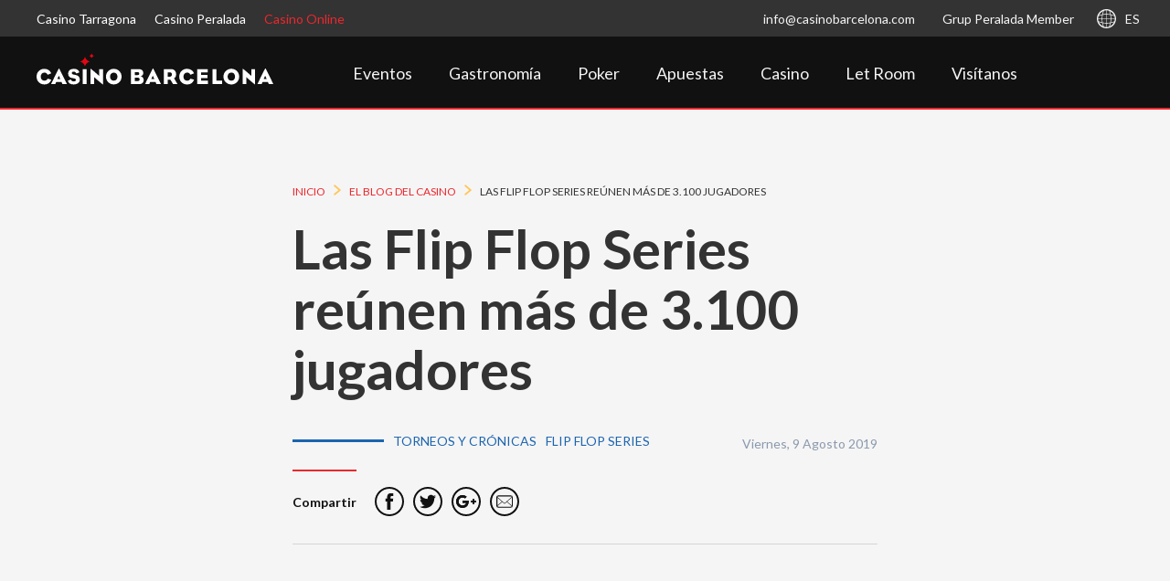

--- FILE ---
content_type: text/html; charset=UTF-8
request_url: https://blog.casinobarcelona.com/blog-del-casino/las-flip-flop-series-reunen-mas-de-3-100-jugadores
body_size: 16022
content:
<!doctype html><!--[if lt IE 7]> <html class="no-js lt-ie9 lt-ie8 lt-ie7" lang="es-es" > <![endif]--><!--[if IE 7]>    <html class="no-js lt-ie9 lt-ie8" lang="es-es" >        <![endif]--><!--[if IE 8]>    <html class="no-js lt-ie9" lang="es-es" >               <![endif]--><!--[if gt IE 8]><!--><html class="no-js" lang="es-es"><!--<![endif]--><head>
    <meta charset="utf-8">
    <meta http-equiv="X-UA-Compatible" content="IE=edge,chrome=1">
    <meta name="author" content="Casino Barcelona">
    <meta name="description" content="La tercera edición del festival de poker de Casino Barcelona ha superado en un millar de jugadores la participación registrada en 2018.&amp;nbsp;&amp;nbsp;
Las Fl...">
    <meta name="generator" content="HubSpot">
    <title>Las Flip Flop Series reúnen más de 3.100 jugadores</title>
    <link rel="shortcut icon" href="https://blog.casinobarcelona.com/hubfs/favicon.ico">
    
<meta name="viewport" content="width=device-width, initial-scale=1">

    <script src="/hs/hsstatic/jquery-libs/static-1.1/jquery/jquery-1.7.1.js"></script>
<script>hsjQuery = window['jQuery'];</script>
    <meta property="og:description" content="La tercera edición del festival de poker de Casino Barcelona ha superado en un millar de jugadores la participación registrada en 2018.&amp;nbsp;&amp;nbsp;
Las Fl...">
    <meta property="og:title" content="Las Flip Flop Series reúnen más de 3.100 jugadores">
    <meta name="twitter:description" content="La tercera edición del festival de poker de Casino Barcelona ha superado en un millar de jugadores la participación registrada en 2018.&amp;nbsp;&amp;nbsp;
Las Fl...">
    <meta name="twitter:title" content="Las Flip Flop Series reúnen más de 3.100 jugadores">

    

    
    <style>
a.cta_button{-moz-box-sizing:content-box !important;-webkit-box-sizing:content-box !important;box-sizing:content-box !important;vertical-align:middle}.hs-breadcrumb-menu{list-style-type:none;margin:0px 0px 0px 0px;padding:0px 0px 0px 0px}.hs-breadcrumb-menu-item{float:left;padding:10px 0px 10px 10px}.hs-breadcrumb-menu-divider:before{content:'›';padding-left:10px}.hs-featured-image-link{border:0}.hs-featured-image{float:right;margin:0 0 20px 20px;max-width:50%}@media (max-width: 568px){.hs-featured-image{float:none;margin:0;width:100%;max-width:100%}}.hs-screen-reader-text{clip:rect(1px, 1px, 1px, 1px);height:1px;overflow:hidden;position:absolute !important;width:1px}
</style>

<link rel="stylesheet" href="/hs/hsstatic/AsyncSupport/static-1.501/sass/comments_listing_asset.css">
    <script type="application/ld+json">
{
  "mainEntityOfPage" : {
    "@type" : "WebPage",
    "@id" : "https://blog.casinobarcelona.com/blog-del-casino/las-flip-flop-series-reunen-mas-de-3-100-jugadores"
  },
  "author" : {
    "name" : "Casino Barcelona",
    "url" : "https://blog.casinobarcelona.com/author/casino-barcelona",
    "@type" : "Person"
  },
  "headline" : "Las Flip Flop Series reúnen más de 3.100 jugadores",
  "datePublished" : "2019-08-08T22:00:00.000Z",
  "dateModified" : "2022-03-07T15:36:16.279Z",
  "publisher" : {
    "name" : "INVERGAMING GRUP , S.L.",
    "logo" : {
      "url" : "https://cdn2.hubspot.net/hubfs/5701459/Logo%20CGP%20Positivo.jpg",
      "@type" : "ImageObject"
    },
    "@type" : "Organization"
  },
  "@context" : "https://schema.org",
  "@type" : "BlogPosting"
}
</script>


    
<!--  Added by GoogleAnalytics integration -->
<script>
var _hsp = window._hsp = window._hsp || [];
_hsp.push(['addPrivacyConsentListener', function(consent) { if (consent.allowed || (consent.categories && consent.categories.analytics)) {
  (function(i,s,o,g,r,a,m){i['GoogleAnalyticsObject']=r;i[r]=i[r]||function(){
  (i[r].q=i[r].q||[]).push(arguments)},i[r].l=1*new Date();a=s.createElement(o),
  m=s.getElementsByTagName(o)[0];a.async=1;a.src=g;m.parentNode.insertBefore(a,m)
})(window,document,'script','//www.google-analytics.com/analytics.js','ga');
  ga('create','UA-74619935-7','auto');
  ga('send','pageview');
}}]);
</script>

<!-- /Added by GoogleAnalytics integration -->

<!--  Added by GoogleAnalytics4 integration -->
<script>
var _hsp = window._hsp = window._hsp || [];
window.dataLayer = window.dataLayer || [];
function gtag(){dataLayer.push(arguments);}

var useGoogleConsentModeV2 = true;
var waitForUpdateMillis = 1000;


if (!window._hsGoogleConsentRunOnce) {
  window._hsGoogleConsentRunOnce = true;

  gtag('consent', 'default', {
    'ad_storage': 'denied',
    'analytics_storage': 'denied',
    'ad_user_data': 'denied',
    'ad_personalization': 'denied',
    'wait_for_update': waitForUpdateMillis
  });

  if (useGoogleConsentModeV2) {
    _hsp.push(['useGoogleConsentModeV2'])
  } else {
    _hsp.push(['addPrivacyConsentListener', function(consent){
      var hasAnalyticsConsent = consent && (consent.allowed || (consent.categories && consent.categories.analytics));
      var hasAdsConsent = consent && (consent.allowed || (consent.categories && consent.categories.advertisement));

      gtag('consent', 'update', {
        'ad_storage': hasAdsConsent ? 'granted' : 'denied',
        'analytics_storage': hasAnalyticsConsent ? 'granted' : 'denied',
        'ad_user_data': hasAdsConsent ? 'granted' : 'denied',
        'ad_personalization': hasAdsConsent ? 'granted' : 'denied'
      });
    }]);
  }
}

gtag('js', new Date());
gtag('set', 'developer_id.dZTQ1Zm', true);
gtag('config', 'G-242798180');
</script>
<script async src="https://www.googletagmanager.com/gtag/js?id=G-242798180"></script>

<!-- /Added by GoogleAnalytics4 integration -->

<!--  Added by GoogleTagManager integration -->
<script>
var _hsp = window._hsp = window._hsp || [];
window.dataLayer = window.dataLayer || [];
function gtag(){dataLayer.push(arguments);}

var useGoogleConsentModeV2 = true;
var waitForUpdateMillis = 1000;



var hsLoadGtm = function loadGtm() {
    if(window._hsGtmLoadOnce) {
      return;
    }

    if (useGoogleConsentModeV2) {

      gtag('set','developer_id.dZTQ1Zm',true);

      gtag('consent', 'default', {
      'ad_storage': 'denied',
      'analytics_storage': 'denied',
      'ad_user_data': 'denied',
      'ad_personalization': 'denied',
      'wait_for_update': waitForUpdateMillis
      });

      _hsp.push(['useGoogleConsentModeV2'])
    }

    (function(w,d,s,l,i){w[l]=w[l]||[];w[l].push({'gtm.start':
    new Date().getTime(),event:'gtm.js'});var f=d.getElementsByTagName(s)[0],
    j=d.createElement(s),dl=l!='dataLayer'?'&l='+l:'';j.async=true;j.src=
    'https://www.googletagmanager.com/gtm.js?id='+i+dl;f.parentNode.insertBefore(j,f);
    })(window,document,'script','dataLayer','GTM-MZ3NJTQ');

    window._hsGtmLoadOnce = true;
};

_hsp.push(['addPrivacyConsentListener', function(consent){
  if(consent.allowed || (consent.categories && consent.categories.analytics)){
    hsLoadGtm();
  }
}]);

</script>

<!-- /Added by GoogleTagManager integration -->



<link rel="amphtml" href="https://blog.casinobarcelona.com/blog-del-casino/las-flip-flop-series-reunen-mas-de-3-100-jugadores?hs_amp=true">

<meta property="og:url" content="https://blog.casinobarcelona.com/blog-del-casino/las-flip-flop-series-reunen-mas-de-3-100-jugadores">
<meta name="twitter:card" content="summary">

<link rel="canonical" href="https://blog.casinobarcelona.com/blog-del-casino/las-flip-flop-series-reunen-mas-de-3-100-jugadores">

<meta property="og:type" content="article">
<link rel="alternate" type="application/rss+xml" href="https://blog.casinobarcelona.com/rss.xml">
<meta name="twitter:domain" content="blog.casinobarcelona.com">
<script src="//platform.linkedin.com/in.js" type="text/javascript">
    lang: es_ES
</script>

<meta http-equiv="content-language" content="es-es">
<link rel="stylesheet" href="//7052064.fs1.hubspotusercontent-na1.net/hubfs/7052064/hub_generated/template_assets/DEFAULT_ASSET/1767118704405/template_layout.min.css">


<link rel="stylesheet" href="https://blog.casinobarcelona.com/hubfs/hub_generated/template_assets/1/21869203740/1742872359155/template_CasinoBarcelona_November2019-style.min.css">
<link rel="stylesheet" href="https://blog.casinobarcelona.com/hubfs/hub_generated/template_assets/1/57953699734/1742872353056/template_custom-blog.min.css">




</head>
<body class="blog   hs-content-id-67929360813 hs-blog-post hs-blog-id-8620414511" style="">
<!--  Added by GoogleTagManager integration -->
<noscript><iframe src="https://www.googletagmanager.com/ns.html?id=GTM-MZ3NJTQ" height="0" width="0" style="display:none;visibility:hidden"></iframe></noscript>

<!-- /Added by GoogleTagManager integration -->

    <div class="header-container-wrapper">
    <div class="header-container container-fluid">

<div class="row-fluid-wrapper row-depth-1 row-number-1 ">
<div class="row-fluid ">
<div class="span12 widget-span widget-type-global_group " style="" data-widget-type="global_group" data-x="0" data-w="12">
<div class="" data-global-widget-path="generated_global_groups/21869094493.html"><div class="row-fluid-wrapper row-depth-1 row-number-1 ">
<div class="row-fluid ">
<div class="span12 widget-span widget-type-cell custom-header-wrapper" style="" data-widget-type="cell" data-x="0" data-w="12">

<div class="row-fluid-wrapper row-depth-1 row-number-2 ">
<div class="row-fluid ">
<div class="span12 widget-span widget-type-cell custom-header" style="" data-widget-type="cell" data-x="0" data-w="12">

<div class="row-fluid-wrapper row-depth-1 row-number-3 ">
<div class="row-fluid ">
<div class="span12 widget-span widget-type-cell custom-header-top" style="" data-widget-type="cell" data-x="0" data-w="12">

<div class="row-fluid-wrapper row-depth-1 row-number-4 ">
<div class="row-fluid ">
<div class="span6 widget-span widget-type-custom_widget custom-header-top-links" style="" data-widget-type="custom_widget" data-x="0" data-w="6">
<div id="hs_cos_wrapper_module_15746654305211873" class="hs_cos_wrapper hs_cos_wrapper_widget hs_cos_wrapper_type_module widget-type-simple_menu" style="" data-hs-cos-general-type="widget" data-hs-cos-type="module"><span id="hs_cos_wrapper_module_15746654305211873_" class="hs_cos_wrapper hs_cos_wrapper_widget hs_cos_wrapper_type_simple_menu" style="" data-hs-cos-general-type="widget" data-hs-cos-type="simple_menu"><div id="hs_menu_wrapper_module_15746654305211873_" class="hs-menu-wrapper active-branch flyouts hs-menu-flow-horizontal" role="navigation" data-sitemap-name="" data-menu-id="" aria-label="Navigation Menu">
 <ul role="menu">
  <li class="hs-menu-item hs-menu-depth-1" role="none"><a href="https://www.casinotarragona.com/?_ga=2.98396703.1808218649.1574656638-1161989724.1574656638" role="menuitem" target="_self">Casino Tarragona</a></li>
  <li class="hs-menu-item hs-menu-depth-1" role="none"><a href="https://www.casinoperalada.com/?_ga=2.98396703.1808218649.1574656638-1161989724.1574656638" role="menuitem" target="_self">Casino Peralada</a></li>
  <li class="hs-menu-item hs-menu-depth-1" role="none"><a href="https://www.casinobarcelona.es/" role="menuitem" target="_self">Casino Online</a></li>
 </ul>
</div></span></div>

</div><!--end widget-span -->
<div class="span6 widget-span widget-type-cell custom-header-language-wrapper" style="" data-widget-type="cell" data-x="6" data-w="6">

<div class="row-fluid-wrapper row-depth-2 row-number-1 ">
<div class="row-fluid ">
<div class="span12 widget-span widget-type-custom_widget " style="" data-widget-type="custom_widget" data-x="0" data-w="12">
<div id="hs_cos_wrapper_module_15746659340512120" class="hs_cos_wrapper hs_cos_wrapper_widget hs_cos_wrapper_type_module" style="" data-hs-cos-general-type="widget" data-hs-cos-type="module"><div class="custom-header-user">
  <a class="custom-header-userItem" href="tel:932257878">info@casinobarcelona.com</a>
  <a class="custom-header-userItem" href="http://gpmember.com" target="_blank" rel="noreferrer noopener">Grup Peralada Member</a>
  <div class="custom-header-language">
    <svg class="u-icon">
      <use xlink:href="#icon-language">
        <svg id="icon-language" viewbox="0 0 32 32"><path d="M32 15.534h-.057C31.699 7.083 24.921.287 16.483.026V0h-.999v.025C6.89.292 0 7.332 0 16s6.89 15.708 15.484 15.975v.001h.016c.162.004.32.024.483.024.163 0 .321-.02.483-.024h.016v-.001c8.415-.261 15.179-7.021 15.457-15.441H32v-1zm-8.037 0a37.169 37.169 0 0 0-.489-5.62 34.687 34.687 0 0 1 5.863 1.924c.365 1.172.565 2.414.607 3.695h-5.981zM2.641 11.805c1.194-.568 3.229-1.392 6.021-1.996a33.601 33.601 0 0 0-.569 5.725H2.021c.043-1.294.248-2.547.62-3.729zm12.843 3.729H9.093c.028-2.142.281-4.144.641-5.936a35.418 35.418 0 0 1 5.751-.55v6.486zm-13.459 1h6.072c.032 2.041.214 3.89.487 5.528A34.585 34.585 0 0 1 2.61 20.09a13.965 13.965 0 0 1-.585-3.556zm7.071 0h6.387v6.396a32.296 32.296 0 0 1-5.839-.639 35.713 35.713 0 0 1-.548-5.757zm7.387 0h6.481a32.447 32.447 0 0 1-.638 5.844 35.557 35.557 0 0 1-5.843.553v-6.397zm0-1v-6.49c2.14.028 4.14.281 5.93.641.311 1.713.522 3.672.552 5.849h-6.482zm12.38-4.987a35.171 35.171 0 0 0-5.59-1.72c-.482-2.403-1.13-4.307-1.693-5.648a14.066 14.066 0 0 1 7.283 7.368zm-8.615-7.876c.566 1.206 1.364 3.212 1.953 5.942a33.524 33.524 0 0 0-5.719-.57V2.025c1.308.047 2.573.263 3.766.646zm-4.764 5.376a37.009 37.009 0 0 0-5.522.488 34.762 34.762 0 0 1 1.946-5.925 13.93 13.93 0 0 1 3.575-.585v6.022zm-4.863-4.973a35.139 35.139 0 0 0-1.745 5.662c-2.461.495-4.392 1.164-5.737 1.737a14.068 14.068 0 0 1 7.482-7.399zM3.075 21.38a35.04 35.04 0 0 0 5.71 1.768c.493 2.46 1.16 4.39 1.731 5.737a14.071 14.071 0 0 1-7.441-7.505zm8.766 7.993c-.568-1.196-1.386-3.226-1.986-6.011 1.71.32 3.605.536 5.629.568v6.045a13.947 13.947 0 0 1-3.643-.602zm4.642-5.443a37.078 37.078 0 0 0 5.614-.49 34.655 34.655 0 0 1-1.946 5.924 13.892 13.892 0 0 1-3.668.61V23.93zm4.961 4.958a35.194 35.194 0 0 0 1.739-5.649c2.396-.482 4.296-1.129 5.636-1.691a14.086 14.086 0 0 1-7.375 7.34zm7.873-8.67c-1.207.566-3.205 1.361-5.92 1.948.319-1.711.535-3.607.567-5.633h5.979a14.008 14.008 0 0 1-.626 3.685z"></path></svg>
      </use>
    </svg>
    <span class="custom-header-currentLanguage">ES</span>
    <ul class="custom-header-languageList">
      <li>
        <a class="custom-header-languageItem" href="https://www.casinobarcelona.com/">
          <img class="custom-header-languageFlag" src="https://blog.casinobarcelona.com/hubfs/CasinoBarcelona_November2019/images/flag-es.svg" alt="ES">
          ES

        </a>
      </li>
      <li>
        <a class="custom-header-languageItem" href="https://www.casinobarcelona.com/ca">
          <img class="custom-header-languageFlag" src="https://blog.casinobarcelona.com/hubfs/CasinoBarcelona_November2019/images/flag-ca.svg" alt="CA">
          CA

        </a>
      </li>
      <li>
        <a class="custom-header-languageItem" href="https://www.casinobarcelona.com/en">
          <img class="custom-header-languageFlag" src="https://blog.casinobarcelona.com/hubfs/CasinoBarcelona_November2019/images/flag-en.svg" alt="EN">
          EN

        </a>
      </li>
      <li>
        <a class="custom-header-languageItem" href="https://www.casinobarcelona.com/fr">
          <img class="custom-header-languageFlag" src="https://blog.casinobarcelona.com/hubfs/CasinoBarcelona_November2019/images/flag-fr.svg" alt="FR">
          FR

        </a>
      </li>
    </ul>
  </div>
</div></div>

</div><!--end widget-span -->
</div><!--end row-->
</div><!--end row-wrapper -->

</div><!--end widget-span -->
</div><!--end row-->
</div><!--end row-wrapper -->

</div><!--end widget-span -->
</div><!--end row-->
</div><!--end row-wrapper -->

<div class="row-fluid-wrapper row-depth-1 row-number-1 ">
<div class="row-fluid ">
<div class="span12 widget-span widget-type-cell custom-header-bottom" style="" data-widget-type="cell" data-x="0" data-w="12">

<div class="row-fluid-wrapper row-depth-1 row-number-2 ">
<div class="row-fluid ">
<div class="span12 widget-span widget-type-cell page-center" style="" data-widget-type="cell" data-x="0" data-w="12">

<div class="row-fluid-wrapper row-depth-2 row-number-1 ">
<div class="row-fluid ">
<div class="span4 widget-span widget-type-cell custom-header-logo-wrapper" style="" data-widget-type="cell" data-x="0" data-w="4">

<div class="row-fluid-wrapper row-depth-2 row-number-2 ">
<div class="row-fluid ">
<div class="span12 widget-span widget-type-custom_widget " style="" data-widget-type="custom_widget" data-x="0" data-w="12">
<div id="hs_cos_wrapper_module_15746660861472276" class="hs_cos_wrapper hs_cos_wrapper_widget hs_cos_wrapper_type_module" style="" data-hs-cos-general-type="widget" data-hs-cos-type="module"><div class="custom-logo">
  <a href="https://www.casinobarcelona.com/">
    <svg xmlns="http://www.w3.org/2000/svg" width="185" height="25" viewbox="0 0 185 25"><path fill="#E20613" d="M41.518 6.706v-.001c0-.056-.095-.077-.095-.077-1.645-.483-3.03-1.796-3.447-3.341l-.076-.252s-.012-.066-.061-.066c-.048 0-.061.066-.061.066l-.076.251c-.417 1.545-1.801 2.859-3.447 3.342 0 0-.095.021-.095.077v.001c0 .056.095.077.095.077 1.646.484 3.031 1.797 3.447 3.342l.076.251s.013.067.061.067v-.001c.049 0 .061-.066.061-.066l.076-.251c.418-1.545 1.802-2.859 3.447-3.342-.001 0 .095-.021.095-.077zm3.422-4.423v-.001c0-.028-.049-.04-.049-.04-.851-.25-1.567-.929-1.782-1.727l-.04-.13S43.062.35 43.037.35s-.031.035-.031.035l-.04.129c-.215.8-.932 1.478-1.782 1.728 0 0-.049.011-.049.041 0 .028.049.04.049.04.85.25 1.567.93 1.782 1.728l.04.13s.006.035.031.035v-.002c.024 0 .032-.034.032-.034l.04-.13c.215-.8.931-1.478 1.782-1.728.001 0 .049-.011.049-.039z"></path><path d="M8.547 20.217c-.413.878-1.238 1.445-2.408 1.445-1.445 0-2.872-.98-2.872-3.13 0-1.84 1.101-3.198 2.82-3.198 1.187 0 2.012.533 2.511 1.565.034.086.052.121.155.086l2.562-.998c.069-.035.138-.104.052-.31-.774-1.754-2.511-3.285-5.348-3.285C2.648 12.392 0 14.989 0 18.514c0 3.303 2.442 6.071 6.105 6.071a5.777 5.777 0 0 0 5.383-3.56c.034-.104.017-.189-.155-.223l-2.58-.705c-.137-.034-.154.035-.206.12zm15.092 3.835c-1.893-3.801-4.231-8.582-5.882-11.797-.017-.035-.395-.052-.412 0-1.565 2.923-4.059 7.996-5.847 11.797-.069.172-.052.241.086.241h2.855c.223 0 .258-.052.31-.189.172-.412.395-.998.601-1.479h4.162c.172.43.43 1.067.636 1.531.052.12.121.137.206.137h3.216c.154 0 .172-.017.069-.241zM18.6 20.39h-2.39l1.169-2.614L18.6 20.39zm5.914 1.564c.584 1.685 2.046 2.631 4.385 2.631 2.7 0 4.885-1.169 4.885-3.818 0-2.15-1.273-3.319-3.474-3.629-.224-.035-.413-.069-.568-.085-1.548-.258-2.184-.585-2.184-1.377 0-.636.379-1.083 1.582-1.083.895 0 1.685.671 1.926 1.358.035.086.086.121.207.069l2.012-.809c.104-.035.172-.103.121-.293-.448-1.444-1.858-2.528-4.145-2.528-3.044 0-4.575 1.566-4.575 3.801 0 2.132 1.445 3.302 3.525 3.508.121.017.293.035.413.052 1.582.189 2.081.637 2.081 1.342 0 .79-.551 1.152-1.737 1.152-1.083 0-1.874-.757-2.081-1.393-.035-.138-.035-.138-.189-.086l-2.115.859c-.121.054-.138.14-.069.329zm14.669-9.167c0-.137-.017-.154-.172-.154h-2.855c-.154 0-.154-.017-.154.154v11.351c0 .172 0 .154.154.154h2.855c.154 0 .172-.017.172-.154V12.787zm12.695 11.806V12.666c-.023-.023-.063-.033-.141-.033h-2.614c-.137 0-.137.017-.137.206v5.16s-4.213-3.904-6.673-5.659c-.086-.051-.189-.068-.189.121l-.011.794v10.213c.003.218.006.425.011.652 0 .069.052.172.172.172h2.597c.154 0 .154 0 .154-.154v-5.263s4.059 3.732 6.656 5.675c.096.071.147.078.175.043zm14.563-6.096c0-3.37-2.631-6.105-6.105-6.105s-6.105 2.735-6.105 6.105c0 3.371 2.631 6.089 6.105 6.089s6.105-2.718 6.105-6.089zm-3.216 0c0 1.772-1.067 3.147-2.889 3.147-1.857 0-2.889-1.376-2.889-3.147s1.032-3.164 2.889-3.164c1.822 0 2.889 1.393 2.889 3.164zm20.18-2.815c0-1.936-1.279-3.078-3.406-3.078h-6.052c-.156 0-.208.035-.208.173v11.309c0 .225.017.242.156.242h6.537c2.057 0 3.303-1.279 3.303-3.181 0-1.366-.917-2.716-2.404-2.871 1.347-.38 2.074-1.332 2.074-2.594zm-3.148.449c0 .692-.397 1.107-1.106 1.107h-2.317v-2.214h2.317c.709.001 1.106.382 1.106 1.107zm.26 4.514c0 .813-.467 1.263-1.194 1.263h-2.49v-2.543h2.49c.693 0 1.194.536 1.194 1.28zm16.603 3.441c-1.902-3.821-4.254-8.628-5.914-11.862-.017-.035-.398-.052-.415 0-1.574 2.939-4.081 8.041-5.879 11.862-.069.173-.052.242.086.242h2.871c.225 0 .259-.052.311-.19.173-.414.398-1.003.606-1.487h4.185c.173.433.433 1.073.64 1.539.052.121.121.138.207.138h3.234c.154-.001.172-.018.068-.242zm-5.067-3.683H89.65l1.175-2.629 1.228 2.629zm17.828 3.458c-1.003-1.625-1.988-3.372-2.438-4.081 1.056-.502 1.608-1.626 1.608-3.216 0-2.127-1.417-3.96-4.081-3.96h-5.36c-.052 0-.138-.017-.138.155v11.413c0 .173 0 .155.138.155h2.835c.121 0 .138-.017.138-.155v-3.268l1.989-.035s1.262 1.989 1.85 3.113c.155.311.225.345.364.345h3.06c.192 0 .243-.12.035-.466zm-4.115-7.073c0 1.004-.518 1.695-1.452 1.729l-1.73.052V15.18h1.713c1.002 0 1.469.692 1.469 1.608zm14.32 3.441c-.415.883-1.245 1.453-2.421 1.453-1.453 0-2.887-.985-2.887-3.147 0-1.85 1.106-3.216 2.836-3.216 1.194 0 2.024.536 2.525 1.574.035.087.052.122.155.087l2.576-1.004c.07-.035.139-.104.053-.311-.778-1.764-2.526-3.303-5.378-3.303-3.389 0-6.052 2.611-6.052 6.156 0 3.32 2.456 6.105 6.138 6.105a5.811 5.811 0 0 0 5.413-3.58c.035-.104.017-.19-.155-.225l-2.595-.709c-.139-.035-.156.034-.208.12zm13.621-5.125a.308.308 0 0 0 .04-.166v-2.11c0-.207-.017-.224-.19-.224h-7.816c-.173 0-.155.017-.155.173v11.309c0 .207.017.242.19.242h7.902c.174 0 .191-.035.191-.242v-2.231a.564.564 0 0 0-.015-.167h-5.258v-2.039h4.98c.041-.029.051-.087.051-.215v-2.109a.463.463 0 0 0-.022-.182h-5.009v-2.039h5.111zm6.887 6.474h-.002v-8.819c0-.138-.017-.155-.155-.155h-2.801c-.156 0-.156-.017-.156.155v11.413c0 .173 0 .155.156.155h7.314c.139 0 .139-.017.139-.155v-2.507c0-.036-.01-.049-.014-.072h-4.48v-.015h-.001zm17.74-3.078c0-3.389-2.645-6.138-6.138-6.138s-6.139 2.749-6.139 6.138 2.647 6.122 6.139 6.122c3.493 0 6.138-2.733 6.138-6.122zm-3.233 0c0 1.782-1.072 3.165-2.905 3.165-1.867 0-2.906-1.383-2.906-3.165 0-1.781 1.038-3.182 2.906-3.182 1.833 0 2.905 1.401 2.905 3.182zm15.687 6.131V12.635c-.023-.022-.063-.032-.138-.032h-2.629c-.138 0-.138.017-.138.207v5.188s-4.236-3.926-6.709-5.689c-.081-.049-.176-.061-.186.098v11.758c.004.068.054.162.169.162h2.611c.155 0 .155 0 .155-.155v-5.291s4.081 3.752 6.693 5.707c.092.068.143.076.172.043zm14.147-.545c-1.902-3.821-4.254-8.628-5.914-11.862-.017-.035-.397-.052-.415 0-1.574 2.939-4.081 8.041-5.88 11.862-.069.173-.052.242.087.242h2.87c.225 0 .259-.052.311-.19.174-.414.398-1.003.605-1.487h4.185c.173.433.433 1.073.64 1.539.052.121.121.138.207.138h3.234c.156-.001.173-.018.07-.242zm-5.067-3.683h-2.404l1.176-2.629 1.228 2.629z" fill="#FFF"></path></svg>        
  </a>
</div></div>

   </div><!--end widget-span -->
    </div><!--end row-->
</div><!--end row-wrapper -->

</div><!--end widget-span -->
<div class="span8 widget-span widget-type-custom_widget custom-menu-primary" style="" data-widget-type="custom_widget" data-x="4" data-w="8">
<div id="hs_cos_wrapper_module_151811933987828" class="hs_cos_wrapper hs_cos_wrapper_widget hs_cos_wrapper_type_module widget-type-menu" style="" data-hs-cos-general-type="widget" data-hs-cos-type="module">
<span id="hs_cos_wrapper_module_151811933987828_" class="hs_cos_wrapper hs_cos_wrapper_widget hs_cos_wrapper_type_menu" style="" data-hs-cos-general-type="widget" data-hs-cos-type="menu"><div id="hs_menu_wrapper_module_151811933987828_" class="hs-menu-wrapper active-branch flyouts hs-menu-flow-horizontal" role="navigation" data-sitemap-name="default" data-menu-id="21870937191" aria-label="Navigation Menu">
 <ul role="menu">
  <li class="hs-menu-item hs-menu-depth-1" role="none"><a href="https://www.casinobarcelona.com/eventos" role="menuitem">Eventos</a></li>
  <li class="hs-menu-item hs-menu-depth-1" role="none"><a href="https://www.casinobarcelona.com/gastronomia" role="menuitem">Gastronomía</a></li>
  <li class="hs-menu-item hs-menu-depth-1" role="none"><a href="https://www.casinobarcelona.com/torneos-poker" role="menuitem">Poker</a></li>
  <li class="hs-menu-item hs-menu-depth-1" role="none"><a href="https://www.casinobarcelona.com/apuestas" role="menuitem">Apuestas</a></li>
  <li class="hs-menu-item hs-menu-depth-1" role="none"><a href="https://www.casinobarcelona.com/casino" role="menuitem">Casino</a></li>
  <li class="hs-menu-item hs-menu-depth-1" role="none"><a href="https://letroom.io/" role="menuitem">Let Room</a></li>
  <li class="hs-menu-item hs-menu-depth-1" role="none"><a href="https://www.casinobarcelona.com/visitanos" role="menuitem">Visítanos</a></li>
  <li class="hs-menu-item hs-menu-depth-1" role="none"><a href="https://www.europeancasinoassociation.org/" role="menuitem" target="_blank" rel="noopener"><img src="https://www.casinobarcelona.com/assets/img/JuegoResponsable.png?v=9.0.0"></a></li>
 </ul>
</div></span></div>

</div><!--end widget-span -->
</div><!--end row-->
</div><!--end row-wrapper -->

</div><!--end widget-span -->
</div><!--end row-->
</div><!--end row-wrapper -->

</div><!--end widget-span -->
</div><!--end row-->
</div><!--end row-wrapper -->

<div class="row-fluid-wrapper row-depth-1 row-number-1 ">
<div class="row-fluid ">
<div class="span12 widget-span widget-type-cell custom-mobile-header" style="" data-widget-type="cell" data-x="0" data-w="12">

<div class="row-fluid-wrapper row-depth-1 row-number-2 ">
<div class="row-fluid ">
<div class="span12 widget-span widget-type-cell page-center" style="" data-widget-type="cell" data-x="0" data-w="12">

<div class="row-fluid-wrapper row-depth-2 row-number-1 ">
<div class="row-fluid ">
<div class="span12 widget-span widget-type-cell custom-mobile-header-logo" style="" data-widget-type="cell" data-x="0" data-w="12">

<div class="row-fluid-wrapper row-depth-2 row-number-2 ">
<div class="row-fluid ">
<div class="span12 widget-span widget-type-custom_widget " style="" data-widget-type="custom_widget" data-x="0" data-w="12">
<div id="hs_cos_wrapper_module_15746852442142700" class="hs_cos_wrapper hs_cos_wrapper_widget hs_cos_wrapper_type_module" style="" data-hs-cos-general-type="widget" data-hs-cos-type="module"><div class="custom-logo">
  <a href="https://www.casinobarcelona.com/">
    <svg xmlns="http://www.w3.org/2000/svg" width="185" height="25" viewbox="0 0 185 25"><path fill="#E20613" d="M41.518 6.706v-.001c0-.056-.095-.077-.095-.077-1.645-.483-3.03-1.796-3.447-3.341l-.076-.252s-.012-.066-.061-.066c-.048 0-.061.066-.061.066l-.076.251c-.417 1.545-1.801 2.859-3.447 3.342 0 0-.095.021-.095.077v.001c0 .056.095.077.095.077 1.646.484 3.031 1.797 3.447 3.342l.076.251s.013.067.061.067v-.001c.049 0 .061-.066.061-.066l.076-.251c.418-1.545 1.802-2.859 3.447-3.342-.001 0 .095-.021.095-.077zm3.422-4.423v-.001c0-.028-.049-.04-.049-.04-.851-.25-1.567-.929-1.782-1.727l-.04-.13S43.062.35 43.037.35s-.031.035-.031.035l-.04.129c-.215.8-.932 1.478-1.782 1.728 0 0-.049.011-.049.041 0 .028.049.04.049.04.85.25 1.567.93 1.782 1.728l.04.13s.006.035.031.035v-.002c.024 0 .032-.034.032-.034l.04-.13c.215-.8.931-1.478 1.782-1.728.001 0 .049-.011.049-.039z"></path><path d="M8.547 20.217c-.413.878-1.238 1.445-2.408 1.445-1.445 0-2.872-.98-2.872-3.13 0-1.84 1.101-3.198 2.82-3.198 1.187 0 2.012.533 2.511 1.565.034.086.052.121.155.086l2.562-.998c.069-.035.138-.104.052-.31-.774-1.754-2.511-3.285-5.348-3.285C2.648 12.392 0 14.989 0 18.514c0 3.303 2.442 6.071 6.105 6.071a5.777 5.777 0 0 0 5.383-3.56c.034-.104.017-.189-.155-.223l-2.58-.705c-.137-.034-.154.035-.206.12zm15.092 3.835c-1.893-3.801-4.231-8.582-5.882-11.797-.017-.035-.395-.052-.412 0-1.565 2.923-4.059 7.996-5.847 11.797-.069.172-.052.241.086.241h2.855c.223 0 .258-.052.31-.189.172-.412.395-.998.601-1.479h4.162c.172.43.43 1.067.636 1.531.052.12.121.137.206.137h3.216c.154 0 .172-.017.069-.241zM18.6 20.39h-2.39l1.169-2.614L18.6 20.39zm5.914 1.564c.584 1.685 2.046 2.631 4.385 2.631 2.7 0 4.885-1.169 4.885-3.818 0-2.15-1.273-3.319-3.474-3.629-.224-.035-.413-.069-.568-.085-1.548-.258-2.184-.585-2.184-1.377 0-.636.379-1.083 1.582-1.083.895 0 1.685.671 1.926 1.358.035.086.086.121.207.069l2.012-.809c.104-.035.172-.103.121-.293-.448-1.444-1.858-2.528-4.145-2.528-3.044 0-4.575 1.566-4.575 3.801 0 2.132 1.445 3.302 3.525 3.508.121.017.293.035.413.052 1.582.189 2.081.637 2.081 1.342 0 .79-.551 1.152-1.737 1.152-1.083 0-1.874-.757-2.081-1.393-.035-.138-.035-.138-.189-.086l-2.115.859c-.121.054-.138.14-.069.329zm14.669-9.167c0-.137-.017-.154-.172-.154h-2.855c-.154 0-.154-.017-.154.154v11.351c0 .172 0 .154.154.154h2.855c.154 0 .172-.017.172-.154V12.787zm12.695 11.806V12.666c-.023-.023-.063-.033-.141-.033h-2.614c-.137 0-.137.017-.137.206v5.16s-4.213-3.904-6.673-5.659c-.086-.051-.189-.068-.189.121l-.011.794v10.213c.003.218.006.425.011.652 0 .069.052.172.172.172h2.597c.154 0 .154 0 .154-.154v-5.263s4.059 3.732 6.656 5.675c.096.071.147.078.175.043zm14.563-6.096c0-3.37-2.631-6.105-6.105-6.105s-6.105 2.735-6.105 6.105c0 3.371 2.631 6.089 6.105 6.089s6.105-2.718 6.105-6.089zm-3.216 0c0 1.772-1.067 3.147-2.889 3.147-1.857 0-2.889-1.376-2.889-3.147s1.032-3.164 2.889-3.164c1.822 0 2.889 1.393 2.889 3.164zm20.18-2.815c0-1.936-1.279-3.078-3.406-3.078h-6.052c-.156 0-.208.035-.208.173v11.309c0 .225.017.242.156.242h6.537c2.057 0 3.303-1.279 3.303-3.181 0-1.366-.917-2.716-2.404-2.871 1.347-.38 2.074-1.332 2.074-2.594zm-3.148.449c0 .692-.397 1.107-1.106 1.107h-2.317v-2.214h2.317c.709.001 1.106.382 1.106 1.107zm.26 4.514c0 .813-.467 1.263-1.194 1.263h-2.49v-2.543h2.49c.693 0 1.194.536 1.194 1.28zm16.603 3.441c-1.902-3.821-4.254-8.628-5.914-11.862-.017-.035-.398-.052-.415 0-1.574 2.939-4.081 8.041-5.879 11.862-.069.173-.052.242.086.242h2.871c.225 0 .259-.052.311-.19.173-.414.398-1.003.606-1.487h4.185c.173.433.433 1.073.64 1.539.052.121.121.138.207.138h3.234c.154-.001.172-.018.068-.242zm-5.067-3.683H89.65l1.175-2.629 1.228 2.629zm17.828 3.458c-1.003-1.625-1.988-3.372-2.438-4.081 1.056-.502 1.608-1.626 1.608-3.216 0-2.127-1.417-3.96-4.081-3.96h-5.36c-.052 0-.138-.017-.138.155v11.413c0 .173 0 .155.138.155h2.835c.121 0 .138-.017.138-.155v-3.268l1.989-.035s1.262 1.989 1.85 3.113c.155.311.225.345.364.345h3.06c.192 0 .243-.12.035-.466zm-4.115-7.073c0 1.004-.518 1.695-1.452 1.729l-1.73.052V15.18h1.713c1.002 0 1.469.692 1.469 1.608zm14.32 3.441c-.415.883-1.245 1.453-2.421 1.453-1.453 0-2.887-.985-2.887-3.147 0-1.85 1.106-3.216 2.836-3.216 1.194 0 2.024.536 2.525 1.574.035.087.052.122.155.087l2.576-1.004c.07-.035.139-.104.053-.311-.778-1.764-2.526-3.303-5.378-3.303-3.389 0-6.052 2.611-6.052 6.156 0 3.32 2.456 6.105 6.138 6.105a5.811 5.811 0 0 0 5.413-3.58c.035-.104.017-.19-.155-.225l-2.595-.709c-.139-.035-.156.034-.208.12zm13.621-5.125a.308.308 0 0 0 .04-.166v-2.11c0-.207-.017-.224-.19-.224h-7.816c-.173 0-.155.017-.155.173v11.309c0 .207.017.242.19.242h7.902c.174 0 .191-.035.191-.242v-2.231a.564.564 0 0 0-.015-.167h-5.258v-2.039h4.98c.041-.029.051-.087.051-.215v-2.109a.463.463 0 0 0-.022-.182h-5.009v-2.039h5.111zm6.887 6.474h-.002v-8.819c0-.138-.017-.155-.155-.155h-2.801c-.156 0-.156-.017-.156.155v11.413c0 .173 0 .155.156.155h7.314c.139 0 .139-.017.139-.155v-2.507c0-.036-.01-.049-.014-.072h-4.48v-.015h-.001zm17.74-3.078c0-3.389-2.645-6.138-6.138-6.138s-6.139 2.749-6.139 6.138 2.647 6.122 6.139 6.122c3.493 0 6.138-2.733 6.138-6.122zm-3.233 0c0 1.782-1.072 3.165-2.905 3.165-1.867 0-2.906-1.383-2.906-3.165 0-1.781 1.038-3.182 2.906-3.182 1.833 0 2.905 1.401 2.905 3.182zm15.687 6.131V12.635c-.023-.022-.063-.032-.138-.032h-2.629c-.138 0-.138.017-.138.207v5.188s-4.236-3.926-6.709-5.689c-.081-.049-.176-.061-.186.098v11.758c.004.068.054.162.169.162h2.611c.155 0 .155 0 .155-.155v-5.291s4.081 3.752 6.693 5.707c.092.068.143.076.172.043zm14.147-.545c-1.902-3.821-4.254-8.628-5.914-11.862-.017-.035-.397-.052-.415 0-1.574 2.939-4.081 8.041-5.88 11.862-.069.173-.052.242.087.242h2.87c.225 0 .259-.052.311-.19.174-.414.398-1.003.605-1.487h4.185c.173.433.433 1.073.64 1.539.052.121.121.138.207.138h3.234c.156-.001.173-.018.07-.242zm-5.067-3.683h-2.404l1.176-2.629 1.228 2.629z" fill="#FFF"></path></svg>        
  </a>
</div></div>

   </div><!--end widget-span -->
    </div><!--end row-->
</div><!--end row-wrapper -->

</div><!--end widget-span -->
</div><!--end row-->
</div><!--end row-wrapper -->

<div class="row-fluid-wrapper row-depth-2 row-number-3 ">
<div class="row-fluid ">
<div class="span12 widget-span widget-type-custom_widget custom-menu-primary custom-mobile-menu" style="" data-widget-type="custom_widget" data-x="0" data-w="12">
<div id="hs_cos_wrapper_module_15746853651652906" class="hs_cos_wrapper hs_cos_wrapper_widget hs_cos_wrapper_type_module widget-type-menu" style="" data-hs-cos-general-type="widget" data-hs-cos-type="module">
<span id="hs_cos_wrapper_module_15746853651652906_" class="hs_cos_wrapper hs_cos_wrapper_widget hs_cos_wrapper_type_menu" style="" data-hs-cos-general-type="widget" data-hs-cos-type="menu"><div id="hs_menu_wrapper_module_15746853651652906_" class="hs-menu-wrapper active-branch flyouts hs-menu-flow-horizontal" role="navigation" data-sitemap-name="default" data-menu-id="21886546402" aria-label="Navigation Menu">
 <ul role="menu">
  <li class="hs-menu-item hs-menu-depth-1" role="none"><a href="https://www.casinobarcelona.com/eventos" role="menuitem">Eventos</a></li>
  <li class="hs-menu-item hs-menu-depth-1" role="none"><a href="https://www.casinobarcelona.com/gastronomia" role="menuitem">Gastronomía</a></li>
  <li class="hs-menu-item hs-menu-depth-1" role="none"><a href="https://www.casinobarcelona.com/torneos-poker" role="menuitem">Poker</a></li>
  <li class="hs-menu-item hs-menu-depth-1" role="none"><a href="https://www.casinobarcelona.com/apuestas" role="menuitem">Apuestas</a></li>
  <li class="hs-menu-item hs-menu-depth-1" role="none"><a href="https://www.casinobarcelona.com/casino" role="menuitem">Casino</a></li>
  <li class="hs-menu-item hs-menu-depth-1" role="none"><a href="https://www.casinobarcelona.com/experiencias" role="menuitem">Experiencias</a></li>
  <li class="hs-menu-item hs-menu-depth-1" role="none"><a href="https://letroom.io/" role="menuitem">Let Room</a></li>
  <li class="hs-menu-item hs-menu-depth-1" role="none"><a href="https://www.casinobarcelona.com/visitanos" role="menuitem">Visítanos</a></li>
  <li class="hs-menu-item hs-menu-depth-1" role="none"><a href="http://gpmember.com/" role="menuitem">Grup Peralada Member</a></li>
  <li class="hs-menu-item hs-menu-depth-1" role="none"><a href="javascript:;" role="menuitem">Idiomas</a></li>
 </ul>
</div></span></div>

</div><!--end widget-span -->
</div><!--end row-->
</div><!--end row-wrapper -->

</div><!--end widget-span -->
</div><!--end row-->
</div><!--end row-wrapper -->

</div><!--end widget-span -->
</div><!--end row-->
</div><!--end row-wrapper -->

</div><!--end widget-span -->
</div><!--end row-->
</div><!--end row-wrapper -->

</div><!--end widget-span -->
</div><!--end row-->
</div><!--end row-wrapper -->

<div class="row-fluid-wrapper row-depth-1 row-number-1 ">
<div class="row-fluid ">
<div class="span12 widget-span widget-type-custom_widget " style="min-height:0;" data-widget-type="custom_widget" data-x="0" data-w="12">
<div id="hs_cos_wrapper_module_157474694547763" class="hs_cos_wrapper hs_cos_wrapper_widget hs_cos_wrapper_type_module" style="" data-hs-cos-general-type="widget" data-hs-cos-type="module"></div>

</div><!--end widget-span -->
</div><!--end row-->
</div><!--end row-wrapper -->
</div>
</div><!--end widget-span -->
</div><!--end row-->
</div><!--end row-wrapper -->

<div class="row-fluid-wrapper row-depth-1 row-number-2 ">
<div class="row-fluid ">
<div class="span12 widget-span widget-type-custom_widget " style="minb-height:0;" data-widget-type="custom_widget" data-x="0" data-w="12">
<div id="hs_cos_wrapper_module_1574844575518359" class="hs_cos_wrapper hs_cos_wrapper_widget hs_cos_wrapper_type_module" style="" data-hs-cos-general-type="widget" data-hs-cos-type="module"><div class="custom-header-banner-text"><span id="hs_cos_wrapper_name" class="hs_cos_wrapper hs_cos_wrapper_meta_field hs_cos_wrapper_type_text" style="" data-hs-cos-general-type="meta_field" data-hs-cos-type="text">Las Flip Flop Series reúnen más de 3.100 jugadores</span></div>
<div class="custom-mobile-header-banner-text"><span id="hs_cos_wrapper_name" class="hs_cos_wrapper hs_cos_wrapper_meta_field hs_cos_wrapper_type_text" style="" data-hs-cos-general-type="meta_field" data-hs-cos-type="text">Las Flip Flop Series reúnen más de 3.100 jugadores</span></div>

</div>

</div><!--end widget-span -->
</div><!--end row-->
</div><!--end row-wrapper -->

    </div><!--end header -->
</div><!--end header wrapper -->

<div class="body-container-wrapper">
    <div class="body-container container-fluid">

<div class="row-fluid-wrapper row-depth-1 row-number-1 ">
<div class="row-fluid ">
<div class="span12 widget-span widget-type-cell page-center content-wrapper" style="" data-widget-type="cell" data-x="0" data-w="12">

<div class="row-fluid-wrapper row-depth-1 row-number-2 ">
<div class="row-fluid ">
<div class="span12 widget-span widget-type-cell blog-content" style="" data-widget-type="cell" data-x="0" data-w="12">

<div class="row-fluid-wrapper row-depth-1 row-number-3 ">
<div class="row-fluid ">
<div class="span12 widget-span widget-type-custom_widget " style="" data-widget-type="custom_widget" data-x="0" data-w="12">
<div id="hs_cos_wrapper_module_1574757297197267" class="hs_cos_wrapper hs_cos_wrapper_widget hs_cos_wrapper_type_module widget-type-blog_content" style="" data-hs-cos-general-type="widget" data-hs-cos-type="module">
    <div class="blog-section">
<div class="blog-post-wrapper cell-wrapper">
<div class="section post-header">
<ul class="breadcrumbs">
<li class="breadcrumbsItem">
<a href="https://blog.casinobarcelona.com/">
<span>Inicio</span>
</a>
</li>
<li class="breadcrumbsDivider">
<svg class="u-icon is-arrow">
<use xlink:href="#icon-arrow-right">
<svg id="icon-arrow-right" viewbox="0 0 32 32"><path d="M25.939 15.764a2.382 2.382 0 0 0-.126-.449 2.385 2.385 0 0 0-.235-.443c-.05-.078-.067-.167-.128-.241-.05-.062-.123-.09-.178-.145-.054-.055-.08-.126-.14-.177l-15-12.715a2.496 2.496 0 0 0-3.522.29 2.498 2.498 0 0 0 .291 3.523l12.711 10.775-12.68 10.384a2.5 2.5 0 0 0 3.169 3.868l15-12.285c.067-.055.098-.133.158-.193.05-.05.118-.07.165-.125.061-.072.079-.161.131-.237.096-.142.178-.282.242-.438.062-.149.104-.295.135-.451.032-.157.05-.307.052-.467a2.432 2.432 0 0 0-.045-.474z"></path></svg>
</use>
</svg>
</li>
<li class="breadcrumbsItem">
<a href="https://blog.casinobarcelona.com">
<span>EL BLOG DEL CASINO</span>
</a>
</li>
<li class="breadcrumbsDivider">
<svg class="u-icon is-arrow">
<use xlink:href="#icon-arrow-right">
<svg id="icon-arrow-right" viewbox="0 0 32 32"><path d="M25.939 15.764a2.382 2.382 0 0 0-.126-.449 2.385 2.385 0 0 0-.235-.443c-.05-.078-.067-.167-.128-.241-.05-.062-.123-.09-.178-.145-.054-.055-.08-.126-.14-.177l-15-12.715a2.496 2.496 0 0 0-3.522.29 2.498 2.498 0 0 0 .291 3.523l12.711 10.775-12.68 10.384a2.5 2.5 0 0 0 3.169 3.868l15-12.285c.067-.055.098-.133.158-.193.05-.05.118-.07.165-.125.061-.072.079-.161.131-.237.096-.142.178-.282.242-.438.062-.149.104-.295.135-.451.032-.157.05-.307.052-.467a2.432 2.432 0 0 0-.045-.474z"></path></svg>
</use>
</svg>
</li>
<li class="breadcrumbsItem">
<span><span id="hs_cos_wrapper_name" class="hs_cos_wrapper hs_cos_wrapper_meta_field hs_cos_wrapper_type_text" style="" data-hs-cos-general-type="meta_field" data-hs-cos-type="text">Las Flip Flop Series reúnen más de 3.100 jugadores</span></span>
</li>
</ul>
<h1><span id="hs_cos_wrapper_name" class="hs_cos_wrapper hs_cos_wrapper_meta_field hs_cos_wrapper_type_text" style="" data-hs-cos-general-type="meta_field" data-hs-cos-type="text">Las Flip Flop Series reúnen más de 3.100 jugadores</span></h1>
<div id="hubspot-topic_data">
<div class="custom-topic_data">
<span>Torneos y crónicas</span>
<span>Flip Flop Series</span>
</div>
</div>
<div class="Post-date">
viernes, 9 agosto 2019
</div>
</div>
<div class="section post-body">
<div class="custom-share PostDetail-share">
<div class="custom-shareTitle">Compartir</div>
<a class="custom-shareLink facebook js-sharePopup" href="http://www.facebook.com/share.php?u=https://blog.casinobarcelona.com/blog-del-casino/las-flip-flop-series-reunen-mas-de-3-100-jugadores" onclick="window.open('http://www.facebook.com/share.php?u=https://blog.casinobarcelona.com/blog-del-casino/las-flip-flop-series-reunen-mas-de-3-100-jugadores', 'newwindow', 'width=530,height=600,toolbar=no,directories=no,status=no,menubar=no,scrollbars=yes,copyhistory=no,resizable=yes'); return false;" target="_self" title="Facebook">
<svg class="u-icon ">
<use xlink:href="#icon-facebook">
<svg id="icon-facebook" viewbox="0 0 32 32"><path d="M16 2.011c7.72 0 14 6.28 14 14s-6.28 14-14 14-14-6.28-14-14 6.28-14 14-14m0-2c-8.837 0-16 7.163-16 16s7.163 16 16 16 16-7.163 16-16-7.163-16-16-16z"></path><path fill-rule="evenodd" clip-rule="evenodd" d="M13.596 25h3.738v-8.994h2.522l.327-3.177h-2.849V10.96c0-.701.466-.865.793-.865h2.01V7.011L17.368 7c-3.073 0-3.772 2.3-3.772 3.772v2.057h-1.778v3.177h1.778V25"></path></svg>
</use>
</svg>
<span>Facebook</span>
</a>
<a class="custom-shareLink twitter js-sharePopup" href="https://twitter.com/intent/tweet?url=https://blog.casinobarcelona.com/blog-del-casino/las-flip-flop-series-reunen-mas-de-3-100-jugadores&amp;text=Las%20Flip%20Flop%20Series%20reúnen%20más%20de%203.100%20jugadores" target="_self" title="Twitter">
<svg class="u-icon ">
<use xlink:href="#icon-twitter">
<svg id="icon-twitter" viewbox="0 0 32 32"><path d="M16 1.995c7.72 0 14 6.28 14 14s-6.28 14-14 14-14-6.28-14-14 6.28-14 14-14m0-2c-8.837 0-16 7.163-16 16s7.163 16 16 16 16-7.163 16-16-7.163-16-16-16z"></path><path fill-rule="evenodd" clip-rule="evenodd" d="M24.503 8.955a7.388 7.388 0 0 1-2.346.897 3.693 3.693 0 0 0-6.387 2.527c0 .289.032.57.094.841a10.483 10.483 0 0 1-7.611-3.858 3.693 3.693 0 0 0 1.143 4.93 3.695 3.695 0 0 1-1.673-.462v.046a3.697 3.697 0 0 0 2.962 3.622 3.714 3.714 0 0 1-1.668.063 3.699 3.699 0 0 0 3.45 2.565A7.413 7.413 0 0 1 7 21.655a10.449 10.449 0 0 0 5.661 1.659c6.793 0 10.507-5.627 10.507-10.508 0-.16-.003-.32-.01-.478A7.493 7.493 0 0 0 25 10.416a7.362 7.362 0 0 1-2.121.581 3.692 3.692 0 0 0 1.624-2.042"></path></svg>
</use>
</svg>
<span>Twitter</span>
</a>
<a class="custom-shareLink google js-sharePopup" href="https://plus.google.com/share?url=https://blog.casinobarcelona.com/blog-del-casino/las-flip-flop-series-reunen-mas-de-3-100-jugadores" onclick="window.open('https://plus.google.com/share?url=https://blog.casinobarcelona.com/blog-del-casino/las-flip-flop-series-reunen-mas-de-3-100-jugadores', 'newwindow', 'width=530,height=600,toolbar=no,directories=no,status=no,menubar=no,scrollbars=yes,copyhistory=no,resizable=yes'); return false;" target="_self" title="Google+">
<svg class="u-icon ">
<use xlink:href="#icon-google-plus">
<svg id="icon-google-plus" viewbox="0 0 32 32"><path d="M16 2c7.72 0 14 6.28 14 14s-6.28 14-14 14S2 23.72 2 16 8.28 2 16 2m0-2C7.163 0 0 7.163 0 16s7.163 16 16 16 16-7.163 16-16S24.837 0 16 0z"></path><path d="M5.019 15.65c-.23 2.942 1.705 5.828 4.437 6.869 2.722 1.048 6.212.334 7.95-2.112 1.148-1.545 1.394-3.533 1.261-5.401a646.63 646.63 0 0 0-6.679-.007c-.003.794 0 1.588.003 2.382 1.331.043 2.666.023 3.997.043-.587 2.952-4.604 3.91-6.729 1.982-2.185-1.691-2.082-5.401.19-6.972 1.588-1.268 3.847-.954 5.434.143a24.558 24.558 0 0 0 1.771-1.835c-1.321-1.054-2.942-1.805-4.667-1.725-3.599-.119-6.908 3.034-6.968 6.633zm17.988-2.655c-.007.664-.014 1.328-.017 1.995-.667.003-1.331.007-1.995.013v1.985l1.995.02c.007.664.007 1.328.013 1.992h1.988c.003-.664.007-1.328.013-1.995.667-.007 1.331-.01 1.995-.017v-1.985c-.664-.007-1.331-.007-1.995-.013-.007-.664-.01-1.331-.013-1.995h-1.984z"></path><path d="M5.019 15.65c.06-3.6 3.369-6.752 6.969-6.632 1.725-.08 3.346.671 4.667 1.725a24.964 24.964 0 0 1-1.771 1.835c-1.588-1.098-3.847-1.411-5.434-.143-2.272 1.571-2.375 5.281-.19 6.972 2.125 1.928 6.142.971 6.729-1.982-1.331-.02-2.666 0-3.997-.043-.003-.794-.007-1.588-.003-2.382 2.225-.007 4.45-.01 6.679.007.133 1.868-.113 3.857-1.261 5.401-1.738 2.445-5.228 3.159-7.95 2.112-2.734-1.041-4.669-3.927-4.438-6.87zm17.988-2.655h1.985c.003.664.007 1.331.013 1.995.664.007 1.331.007 1.995.013v1.985c-.664.007-1.328.01-1.995.017-.007.667-.01 1.331-.013 1.995h-1.988c-.007-.664-.007-1.328-.013-1.992l-1.995-.02v-1.985c.664-.007 1.328-.01 1.995-.013.002-.667.009-1.331.016-1.995z"></path></svg>
</use>
</svg>
<span>Google+</span>
</a>
<a class="custom-shareLink email" href="mailto:?subject=Las%20Flip%20Flop%20Series%20reúnen%20más%20de%203.100%20jugadores%20&amp;%20body=https://blog.casinobarcelona.com/blog-del-casino/las-flip-flop-series-reunen-mas-de-3-100-jugadores" title="e-Mail">
<svg class="u-icon ">
<use xlink:href="#icon-mail">
<svg id="icon-mail" viewbox="0 0 32 32"><path d="M16 2c7.72 0 14 6.28 14 14s-6.28 14-14 14S2 23.72 2 16 8.28 2 16 2m0-2C7.163 0 0 7.163 0 16s7.163 16 16 16 16-7.163 16-16S24.837 0 16 0z"></path><path d="M22.75 9.25H9.25A2.256 2.256 0 0 0 7 11.5v9a2.256 2.256 0 0 0 2.25 2.25h13.5A2.256 2.256 0 0 0 25 20.5v-9a2.256 2.256 0 0 0-2.25-2.25zm-3.921 6.89l5.046-4.432v8.556l-5.046-4.124zM9.25 10.375h13.5c.458 0 .852.276 1.027.671l-7.778 6.831-7.796-6.78a1.125 1.125 0 0 1 1.047-.722zm3.876 5.748l-5.001 4.121v-8.47l5.001 4.349zm9.624 5.502H9.25c-.476 0-.882-.299-1.046-.718l5.352-4.41 2.26 1.965a.282.282 0 0 0 .371-.001l2.215-1.945 5.391 4.406a1.129 1.129 0 0 1-1.043.703z"></path></svg>
</use>
</svg>
<span>e-Mail</span>
</a>
</div>
<div class="custom-post-body-content">
<span id="hs_cos_wrapper_post_body" class="hs_cos_wrapper hs_cos_wrapper_meta_field hs_cos_wrapper_type_rich_text" style="" data-hs-cos-general-type="meta_field" data-hs-cos-type="rich_text"><div class="u-videoFullWidth">
<iframe allowfullscreen frameborder="0" height="360" src="//www.youtube.com/embed/wK30MQtD9AA" width="640"></iframe>
</div> 
<!--more--><p><strong>Casino Barcelona </strong>ha vuelto a convertirse, una vez más, en el epicentro del <strong>poker nacional</strong>. Y es que, por tercer año consecutivo, las <strong>Flip Flop Series</strong> del casino barcelonés han vuelto a registrar un gran <strong>éxito de participación</strong> reuniendo un<strong> total de 3.155 jugadores</strong>, cifra que supera en un millar el field de 2018 (2.150) y que se sitúa cerca del <strong>récord de la primera edición</strong> (3.463).</p> 
<p>Los <strong>13 eventos</strong> celebrados, con unas estructuras muy atractivas y un importante<strong> prize pool garantizado de 300.000€</strong>, que a lo largo del festival se ha<strong> incrementado hasta un total de 445.445€</strong>, han vuelto a ser algunas de las claves del<strong> éxito de la tercera edición de este festival</strong>.</p> 
<p><img alt="" src="https://blog.casinobarcelona.com/hubfs/Imported_Blog_Media/ea2bad7736fba3fbf6571f88ee36b919d58a0cab-1.jpeg" style="height: 534px; width: 800px"></p> 
<p>Una vez más, el gran protagonista ha sido el <strong>Main Event</strong>, que ha contado con un total de<strong> 429 entradas</strong>. Después de cinco días de intensa competición, el triunfo ha sido para <strong>Ángel Martínez</strong>.</p> 
<p>Otros de los eventos destacados de la primera semana de competición fueron las<strong> Mini Flop Series</strong> <strong>(195 jugadores)</strong>, torneo que se llevó <strong>Javier Tamayo</strong>, y el <strong>High Roller (70 entradas)</strong>, que fue para<strong> Martí Roca </strong>(campeón de las WSOPE 2017) tras llegar a un pacto en el heads-up.&nbsp;&nbsp;</p> 
<p><img alt="" src="https://blog.casinobarcelona.com/hubfs/Imported_Blog_Media/4954bfad43b36a10b6019d88b21a53619603aa96-1.jpeg" style="height: 534px; width: 800px"></p> 
<p>En lo referente a la segunda semana de competición, los protagonistas han sido el alemán <strong>Marco Jasso</strong>, ganador del <strong>Second Chance (193 jugadores)</strong>,<strong> Erwane Yassine</strong> <strong>Elie</strong>, campeón del <strong>No Clock (79 entradas)</strong>, y <strong>Daniel Prieto</strong>, que se impuso en las <strong>Flip Flop Series Cup</strong> a un field de <strong>276 jugadores</strong>.</p> 
<p><strong>CEP y EPT Barcelona</strong></p> 
<p>Tras estas exitosas Flip Flop Series, Casino Barcelona se prepara para convertirse durante el mes de agosto, en el epicentro mundial del poker. Y es que tras 14 años acogiendo la disputa del EPT Barcelona, este año el festival organizado por PokerStars englobará también, por primera vez en la historia, la celebración de una etapa del Campeonato de España de Poker. Una nueva y esperada fórmula que hace presagiar un festival multitudinario, posiblemente el mayor evento de poker en vivo celebrado en Europa.</p> 
<p><strong><a href="https://www.facebook.com/pg/CasinoBarcelona/photos/?tab=albums&amp;ref=page_internal">Álbumes Fotográficos Flip Flop Series 2019</a></strong></p> 
<p><strong><a href="https://www.youtube.com/playlist?list=PLo1vvwhd_h_wK-2THvo2DFMTlGqUZeHkD">Entrevistas Flip Flop Series 2019</a></strong></p> 
<p><strong><a href="https://www.casinobarcelona.com/blog-del-casino/cep-y-ept-llenaran-casino-barcelona-del-mejor-poker-mundial">CEP y EPT llenarán Casino Barcelona del mejor poker mundial</a></strong></p></span>
</div>
</div>
<!-- Optional: Blog Author Bio Box -->
</div>
</div>
<script>
// Cm : Clases a cartas
jQuery( document ).ready(function() {
jQuery('.custom-post-body-content img')
.filter(function() {
return this.src.match('svg');
})
.addClass("card");
});
</script>
</div>

</div><!--end widget-span -->
</div><!--end row-->
</div><!--end row-wrapper -->

<div class="row-fluid-wrapper row-depth-1 row-number-4 ">
<div class="row-fluid ">
<div class="span12 widget-span widget-type-custom_widget " style="" data-widget-type="custom_widget" data-x="0" data-w="12">
<div id="hs_cos_wrapper_module_1523032063950328" class="hs_cos_wrapper hs_cos_wrapper_widget hs_cos_wrapper_type_module widget-type-blog_comments" style="" data-hs-cos-general-type="widget" data-hs-cos-type="module"><span id="hs_cos_wrapper_module_1523032063950328_blog_comments" class="hs_cos_wrapper hs_cos_wrapper_widget hs_cos_wrapper_type_blog_comments" style="" data-hs-cos-general-type="widget" data-hs-cos-type="blog_comments">
<div class="section post-footer">
    <div id="comments-listing" class="new-comments"></div>
    
</div>

</span></div>

</div><!--end widget-span -->
</div><!--end row-->
</div><!--end row-wrapper -->

</div><!--end widget-span -->
</div><!--end row-->
</div><!--end row-wrapper -->

</div><!--end widget-span -->
</div><!--end row-->
</div><!--end row-wrapper -->

<div class="row-fluid-wrapper row-depth-1 row-number-5 ">
<div class="row-fluid ">
<div class="span12 widget-span widget-type-custom_widget " style="" data-widget-type="custom_widget" data-x="0" data-w="12">
<div id="hs_cos_wrapper_module_1661417955976146" class="hs_cos_wrapper hs_cos_wrapper_widget hs_cos_wrapper_type_module" style="" data-hs-cos-general-type="widget" data-hs-cos-type="module"><div class="custom-postdetail-categories">
  <div class="page-center">
    <div class="custom-postdetail-categories-labels">
      <div class="custom-postdetail-labelsTitle">Etiquetas:</div>
      
      <ul>
        
        <li><a href="https://blog.casinobarcelona.com/tag/torneos-y-crónicas">Torneos y crónicas</a></li>
        
        
        <li><a href="https://blog.casinobarcelona.com/tag/flip-flop-series">Flip Flop Series</a></li>
        
        
      </ul>
      
    </div>
  </div>
</div></div>

</div><!--end widget-span -->
</div><!--end row-->
</div><!--end row-wrapper -->

<div class="row-fluid-wrapper row-depth-1 row-number-6 ">
<div class="row-fluid ">
<div class="span12 widget-span widget-type-custom_widget " style="" data-widget-type="custom_widget" data-x="0" data-w="12">
<div id="hs_cos_wrapper_module_1574758912736400" class="hs_cos_wrapper hs_cos_wrapper_widget hs_cos_wrapper_type_module" style="" data-hs-cos-general-type="widget" data-hs-cos-type="module">
<div class="custom-relatedposts">
  <div class="page-center">
    <h2 class="custom-relatedposts-title">Artículos relacionados</h2>

    <div class="custom-related-content">
      
      
      
      
      
      
      
      
      
      
      
      
      <div class="custom-related-item">  
        <div class="custom-related-title">
          <a href="https://blog.casinobarcelona.com/pokerstars-y-casino-barcelona-consolidan-el-ept-barcelona-como-el-festival-de-poker-más-prestigioso-y-multitudinario-de-europa">
            <span class="RelatedPosts-contentTitle t-h5">PokerStars y Casino Barcelona consolidan el EPT Barcelona como el festival de poker más prestigioso y multitudinario de Europa</span>
          </a>
        </div>

        <div class="custom-related-content-inner">
          <p style="text-align: justify;">Casino Barcelona y PokerStars han vuelto a demostrar que <strong>su alianza es una fórmula de éxito asegurado</strong>. Y es que el EPT Barcelona ha confirmado, una vez más, su gran popularidad y enorme atractivo</p>
        </div>

        <div class="custom-related-more">
          <a class="custom-related-button" href="https://blog.casinobarcelona.com/pokerstars-y-casino-barcelona-consolidan-el-ept-barcelona-como-el-festival-de-poker-más-prestigioso-y-multitudinario-de-europa">
            <svg class="u-icon o-moreInfo-plus">
              <use xlink:href="#icon-plus">
                <svg id="icon-plus" viewbox="0 0 32 32"><path d="M29.128 14.145H17.855V2.872c0-1.034-.81-1.872-1.835-1.872a1.88 1.88 0 0 0-1.875 1.872v11.273H2.872c-1.034 0-1.872.81-1.872 1.835a1.88 1.88 0 0 0 1.872 1.875h11.273v11.273c0 1.034.85 1.872 1.875 1.872s1.835-.838 1.835-1.872V17.855h11.273c1.035 0 1.872-.85 1.872-1.875s-.838-1.835-1.872-1.835z"></path></svg>
              </use>
            </svg>
            <span class="label">Leer más</span>
          </a>
        </div>
      </div>  
                
      
      
      
      <div class="custom-related-item">  
        <div class="custom-related-title">
          <a href="https://blog.casinobarcelona.com/jorge-rodríguez-campeón-del-mini-cep-más-multitudinario-de-la-historia">
            <span class="RelatedPosts-contentTitle t-h5">Jorge Rodríguez, campeón del Mini CEP más multitudinario de la historia</span>
          </a>
        </div>

        <div class="custom-related-content-inner">
          <p>Después de que el <span style="font-weight: bold;">Mini CEP</span> alcanzara la<span style="font-weight: bold;"> cifra de participación más alta de su historia</span><span style="font-weight: normal;"> (812 entradas)</span>, era el catalán <span style="font-weight: bold;">Jorge Rodríguez </span>quien se llevaba el trofeo. El jugador, que en la <span style="font-weight: bold;">entrevista</span></p>
        </div>

        <div class="custom-related-more">
          <a class="custom-related-button" href="https://blog.casinobarcelona.com/jorge-rodríguez-campeón-del-mini-cep-más-multitudinario-de-la-historia">
            <svg class="u-icon o-moreInfo-plus">
              <use xlink:href="#icon-plus">
                <svg id="icon-plus" viewbox="0 0 32 32"><path d="M29.128 14.145H17.855V2.872c0-1.034-.81-1.872-1.835-1.872a1.88 1.88 0 0 0-1.875 1.872v11.273H2.872c-1.034 0-1.872.81-1.872 1.835a1.88 1.88 0 0 0 1.872 1.875h11.273v11.273c0 1.034.85 1.872 1.875 1.872s1.835-.838 1.835-1.872V17.855h11.273c1.035 0 1.872-.85 1.872-1.875s-.838-1.835-1.872-1.835z"></path></svg>
              </use>
            </svg>
            <span class="label">Leer más</span>
          </a>
        </div>
      </div>  
                
      
      
      
      <div class="custom-related-item">  
        <div class="custom-related-title">
          <a href="https://blog.casinobarcelona.com/el-cep-barcelona-clave-en-la-lucha-por-el-campeonato-de-españa-2025">
            <span class="RelatedPosts-contentTitle t-h5">El CEP Barcelona, clave en la lucha por el Campeonato de España 2025</span>
          </a>
        </div>

        <div class="custom-related-content-inner">
          <p>Del&nbsp;<strong>5 al 18 de agosto</strong>,&nbsp;<strong>Casino Barcelona</strong>&nbsp;volverá a ser sede del&nbsp;<strong>Campeonato de España de Poker</strong>&nbsp;(CEP), en una parada que se perfila como&nbsp;<strong>decisiva</strong> para la clasificación anual. Tras los éxitos cosechados</p>
        </div>

        <div class="custom-related-more">
          <a class="custom-related-button" href="https://blog.casinobarcelona.com/el-cep-barcelona-clave-en-la-lucha-por-el-campeonato-de-españa-2025">
            <svg class="u-icon o-moreInfo-plus">
              <use xlink:href="#icon-plus">
                <svg id="icon-plus" viewbox="0 0 32 32"><path d="M29.128 14.145H17.855V2.872c0-1.034-.81-1.872-1.835-1.872a1.88 1.88 0 0 0-1.875 1.872v11.273H2.872c-1.034 0-1.872.81-1.872 1.835a1.88 1.88 0 0 0 1.872 1.875h11.273v11.273c0 1.034.85 1.872 1.875 1.872s1.835-.838 1.835-1.872V17.855h11.273c1.035 0 1.872-.85 1.872-1.875s-.838-1.835-1.872-1.835z"></path></svg>
              </use>
            </svg>
            <span class="label">Leer más</span>
          </a>
        </div>
      </div>  
                
      
      
      
      
      
      
      
      
      
      
      
      
    </div>
  </div>
</div>
</div>

</div><!--end widget-span -->
</div><!--end row-->
</div><!--end row-wrapper -->

    </div><!--end body -->
</div><!--end body wrapper -->

<div class="footer-container-wrapper">
    <div class="footer-container container-fluid">

<div class="row-fluid-wrapper row-depth-1 row-number-1 ">
<div class="row-fluid ">
<div class="span12 widget-span widget-type-global_group " style="" data-widget-type="global_group" data-x="0" data-w="12">
<div class="" data-global-widget-path="generated_global_groups/21869153225.html"><div class="row-fluid-wrapper row-depth-1 row-number-1 ">
<div class="row-fluid ">
<div class="span12 widget-span widget-type-cell custom-footer" style="" data-widget-type="cell" data-x="0" data-w="12">

<div class="row-fluid-wrapper row-depth-1 row-number-2 ">
<div class="row-fluid ">
<div class="span12 widget-span widget-type-cell custom-footer-top" style="" data-widget-type="cell" data-x="0" data-w="12">

<div class="row-fluid-wrapper row-depth-1 row-number-3 ">
<div class="row-fluid ">
<div class="span12 widget-span widget-type-cell page-center" style="" data-widget-type="cell" data-x="0" data-w="12">

<div class="row-fluid-wrapper row-depth-1 row-number-4 ">
<div class="row-fluid ">
<div class="span3 widget-span widget-type-cell custom-footer-contact-wrapper" style="" data-widget-type="cell" data-x="0" data-w="3">

<div class="row-fluid-wrapper row-depth-2 row-number-1 ">
<div class="row-fluid ">
<div class="span12 widget-span widget-type-custom_widget custom-footer-contact-title" style="" data-widget-type="custom_widget" data-x="0" data-w="12">
<div id="hs_cos_wrapper_module_15746643380131356" class="hs_cos_wrapper hs_cos_wrapper_widget hs_cos_wrapper_type_module widget-type-rich_text" style="" data-hs-cos-general-type="widget" data-hs-cos-type="module"><span id="hs_cos_wrapper_module_15746643380131356_" class="hs_cos_wrapper hs_cos_wrapper_widget hs_cos_wrapper_type_rich_text" style="" data-hs-cos-general-type="widget" data-hs-cos-type="rich_text"><h3>Ubicación y contacto</h3></span></div>

</div><!--end widget-span -->
</div><!--end row-->
</div><!--end row-wrapper -->

<div class="row-fluid-wrapper row-depth-2 row-number-2 ">
<div class="row-fluid ">
<div class="span6 widget-span widget-type-custom_widget custom-contact-address" style="" data-widget-type="custom_widget" data-x="0" data-w="6">
<div id="hs_cos_wrapper_module_1574663333092449" class="hs_cos_wrapper hs_cos_wrapper_widget hs_cos_wrapper_type_module widget-type-rich_text" style="" data-hs-cos-general-type="widget" data-hs-cos-type="module"><span id="hs_cos_wrapper_module_1574663333092449_" class="hs_cos_wrapper hs_cos_wrapper_widget hs_cos_wrapper_type_rich_text" style="" data-hs-cos-general-type="widget" data-hs-cos-type="rich_text"><p>Marina, 19-21 <br>08005&nbsp;(Port Olímpic) <br>Barcelona - España</p>
<p><a href="https://www.google.com/maps/place/Casino+Barcelona/@41.386669,2.1970822,15z/data=!4m5!3m4!1s0x0:0x2675e01ef98500fa!8m2!3d41.386669!4d2.1970822" target="_blank" rel="noopener">Google Maps</a></p></span></div>

</div><!--end widget-span -->
<div class="span6 widget-span widget-type-custom_widget custom-contact-details" style="" data-widget-type="custom_widget" data-x="6" data-w="6">
<div id="hs_cos_wrapper_module_15746642660781228" class="hs_cos_wrapper hs_cos_wrapper_widget hs_cos_wrapper_type_module widget-type-rich_text" style="" data-hs-cos-general-type="widget" data-hs-cos-type="module"><span id="hs_cos_wrapper_module_15746642660781228_" class="hs_cos_wrapper hs_cos_wrapper_widget hs_cos_wrapper_type_rich_text" style="" data-hs-cos-general-type="widget" data-hs-cos-type="rich_text"><p><span>Servicio de atención al cliente</span> &nbsp;<span style="color: #ff0201;">info@casinobarcelona.com</span></p>
<p><span>Empresas y proveedores</span> <span style="color: #ff0201;"><a href="tel:935119757" style="color: #ff0201;">info@casinobarcelona.com</a></span></p>
<p><span>Email</span> <span style="color: #eb282e;"><a href="mailto:info@casinobarcelona.com" style="color: #eb282e;">info@casinobarcelona.com</a></span></p></span></div>

</div><!--end widget-span -->
</div><!--end row-->
</div><!--end row-wrapper -->

</div><!--end widget-span -->
<div class="span3 widget-span widget-type-cell custom-footer-links-wrapper" style="" data-widget-type="cell" data-x="3" data-w="3">

<div class="row-fluid-wrapper row-depth-2 row-number-3 ">
<div class="row-fluid ">
<div class="span12 widget-span widget-type-custom_widget custom-footer-links-title" style="" data-widget-type="custom_widget" data-x="0" data-w="12">
<div id="hs_cos_wrapper_module_1574663376405520" class="hs_cos_wrapper hs_cos_wrapper_widget hs_cos_wrapper_type_module widget-type-rich_text" style="" data-hs-cos-general-type="widget" data-hs-cos-type="module"><span id="hs_cos_wrapper_module_1574663376405520_" class="hs_cos_wrapper hs_cos_wrapper_widget hs_cos_wrapper_type_rich_text" style="" data-hs-cos-general-type="widget" data-hs-cos-type="rich_text"><h3>Te puede interesar</h3></span></div>

</div><!--end widget-span -->
</div><!--end row-->
</div><!--end row-wrapper -->

<div class="row-fluid-wrapper row-depth-2 row-number-4 ">
<div class="row-fluid ">
<div class="span12 widget-span widget-type-custom_widget custom-footer-links" style="" data-widget-type="custom_widget" data-x="0" data-w="12">
<div id="hs_cos_wrapper_module_1574664129015982" class="hs_cos_wrapper hs_cos_wrapper_widget hs_cos_wrapper_type_module widget-type-simple_menu" style="" data-hs-cos-general-type="widget" data-hs-cos-type="module"><span id="hs_cos_wrapper_module_1574664129015982_" class="hs_cos_wrapper hs_cos_wrapper_widget hs_cos_wrapper_type_simple_menu" style="" data-hs-cos-general-type="widget" data-hs-cos-type="simple_menu"><div id="hs_menu_wrapper_module_1574664129015982_" class="hs-menu-wrapper active-branch flyouts hs-menu-flow-vertical" role="navigation" data-sitemap-name="" data-menu-id="" aria-label="Navigation Menu">
 <ul role="menu">
  <li class="hs-menu-item hs-menu-depth-1" role="none"><a href="https://www.casinobarcelona.com/visitanos" role="menuitem" target="_self">El Casino</a></li>
  <li class="hs-menu-item hs-menu-depth-1" role="none"><a href="https://www.casinobarcelona.com/visitanos" role="menuitem" target="_self">Requisitos de acceso</a></li>
  <li class="hs-menu-item hs-menu-depth-1" role="none"><a href="https://blog.casinobarcelona.com/tag/press" role="menuitem" target="_self">Prensa</a></li>
  <li class="hs-menu-item hs-menu-depth-1" role="none"><a href="https://blog.casinobarcelona.com/" role="menuitem" target="_self">El blog del Casino</a></li>
  <li class="hs-menu-item hs-menu-depth-1" role="none"><a href="https://www.casinobarcelona.com/promociones" role="menuitem" target="_self">Promociones</a></li>
  <li class="hs-menu-item hs-menu-depth-1" role="none"><a href="https://www.casinobarcelona.com/preguntas-frecuentes" role="menuitem" target="_self">Preguntas frecuentes</a></li>
  <li class="hs-menu-item hs-menu-depth-1" role="none"><a href="https://www.casinobarcelona.com/calendario" role="menuitem" target="_self">Calendario</a></li>
  <li class="hs-menu-item hs-menu-depth-1" role="none"><a href="https://www.casinobarcelona.com/informacion/trabaja-con-nosotros" role="menuitem" target="_self">Trabaja con nosotros</a></li>
  <li class="hs-menu-item hs-menu-depth-1" role="none"><a href="https://www.casinobarcelona.com/informacion/responsabilidad-social-corporativa" role="menuitem" target="_self">Responsabilidad Social Corporativa</a></li>
 </ul>
</div></span></div>

</div><!--end widget-span -->
</div><!--end row-->
</div><!--end row-wrapper -->

</div><!--end widget-span -->
<div class="span3 widget-span widget-type-cell custom-footer-icons-wrapper" style="" data-widget-type="cell" data-x="6" data-w="3">

<div class="row-fluid-wrapper row-depth-2 row-number-5 ">
<div class="row-fluid ">
<div class="span12 widget-span widget-type-custom_widget " style="" data-widget-type="custom_widget" data-x="0" data-w="12">
<div id="hs_cos_wrapper_module_15746854591823005" class="hs_cos_wrapper hs_cos_wrapper_widget hs_cos_wrapper_type_module" style="" data-hs-cos-general-type="widget" data-hs-cos-type="module"><div class="custom-social-icons">
  <h3 class="custom-social-icons-title">Síguenos</h3>
  <ul>
    <li>
      <a class="Footer-icon" href="https://www.facebook.com/CasinoBarcelona" target="_blank">
        <svg class="u-icon ">
          <use xlink:href="#icon-facebook">
            <svg id="icon-facebook" viewbox="0 0 32 32"><path d="M16 2.011c7.72 0 14 6.28 14 14s-6.28 14-14 14-14-6.28-14-14 6.28-14 14-14m0-2c-8.837 0-16 7.163-16 16s7.163 16 16 16 16-7.163 16-16-7.163-16-16-16z"></path><path fill-rule="evenodd" clip-rule="evenodd" d="M13.596 25h3.738v-8.994h2.522l.327-3.177h-2.849V10.96c0-.701.466-.865.793-.865h2.01V7.011L17.368 7c-3.073 0-3.772 2.3-3.772 3.772v2.057h-1.778v3.177h1.778V25"></path></svg>
          </use>
        </svg> Facebook
      </a>
    </li>
    <li>
      <a class="Footer-icon" href="https://twitter.com/CasinoBarcelona" target="_blank">
        <svg class="u-icon ">
          <use xlink:href="#icon-twitter">
            <svg id="icon-twitter" viewbox="0 0 32 32"><path d="M16 1.995c7.72 0 14 6.28 14 14s-6.28 14-14 14-14-6.28-14-14 6.28-14 14-14m0-2c-8.837 0-16 7.163-16 16s7.163 16 16 16 16-7.163 16-16-7.163-16-16-16z"></path><path fill-rule="evenodd" clip-rule="evenodd" d="M24.503 8.955a7.388 7.388 0 0 1-2.346.897 3.693 3.693 0 0 0-6.387 2.527c0 .289.032.57.094.841a10.483 10.483 0 0 1-7.611-3.858 3.693 3.693 0 0 0 1.143 4.93 3.695 3.695 0 0 1-1.673-.462v.046a3.697 3.697 0 0 0 2.962 3.622 3.714 3.714 0 0 1-1.668.063 3.699 3.699 0 0 0 3.45 2.565A7.413 7.413 0 0 1 7 21.655a10.449 10.449 0 0 0 5.661 1.659c6.793 0 10.507-5.627 10.507-10.508 0-.16-.003-.32-.01-.478A7.493 7.493 0 0 0 25 10.416a7.362 7.362 0 0 1-2.121.581 3.692 3.692 0 0 0 1.624-2.042"></path></svg>
          </use>
        </svg> Twitter
      </a>
    </li>
    <li>
      <a class="Footer-icon" href="http://instagram.com/CasinoBarcelona" target="_blank">
        <svg class="u-icon ">
          <use xlink:href="#icon-instagram">
            <svg id="icon-instagram" viewbox="0 0 32 32"><path d="M16 2c7.72 0 14 6.28 14 14s-6.28 14-14 14S2 23.72 2 16 8.28 2 16 2m0-2C7.163 0 0 7.163 0 16s7.163 16 16 16 16-7.163 16-16S24.837 0 16 0z"></path><g><path d="M16 11.839c-2.258 0-4.129 1.839-4.129 4.129S13.71 20.097 16 20.097s4.129-1.871 4.129-4.129-1.871-4.129-4.129-4.129zm0 6.774c-1.452 0-2.645-1.194-2.645-2.645s1.194-2.645 2.645-2.645 2.645 1.194 2.645 2.645-1.193 2.645-2.645 2.645z"></path><circle cx="20.29" cy="11.742" r=".935"></circle><path d="M22.71 9.323C21.871 8.452 20.677 8 19.323 8h-6.645C9.871 8 8 9.871 8 12.677v6.613c0 1.387.452 2.581 1.355 3.452.871.839 2.032 1.258 3.355 1.258h6.581c1.387 0 2.548-.452 3.387-1.258.87-.839 1.322-2.032 1.322-3.419v-6.645c0-1.355-.452-2.517-1.29-3.355zm-.194 10c0 1-.29 1.806-.871 2.355s-1.387.839-2.355.839h-6.58c-.968 0-1.774-.29-2.355-.839-.581-.581-.871-1.387-.871-2.387v-6.613c0-.968.29-1.774.871-2.355.548-.548 1.387-.839 2.355-.839h6.645c.968 0 1.774.29 2.355.871.548.581.871 1.387.871 2.323v6.645h-.065z"></path></g></svg>
          </use>
        </svg> Instagram
      </a>
    </li>
  </ul>
</div></div>

</div><!--end widget-span -->
</div><!--end row-->
</div><!--end row-wrapper -->

</div><!--end widget-span -->
<div class="span3 widget-span widget-type-cell custom-footer-casino" style="" data-widget-type="cell" data-x="9" data-w="3">

<div class="row-fluid-wrapper row-depth-2 row-number-6 ">
<div class="row-fluid ">
<div class="span12 widget-span widget-type-custom_widget custom-casino-title" style="" data-widget-type="custom_widget" data-x="0" data-w="12">
<div id="hs_cos_wrapper_module_1574663377676526" class="hs_cos_wrapper hs_cos_wrapper_widget hs_cos_wrapper_type_module widget-type-rich_text" style="" data-hs-cos-general-type="widget" data-hs-cos-type="module"><span id="hs_cos_wrapper_module_1574663377676526_" class="hs_cos_wrapper hs_cos_wrapper_widget hs_cos_wrapper_type_rich_text" style="" data-hs-cos-general-type="widget" data-hs-cos-type="rich_text"><h3><a> <span>Casinos Grup Peralada</span> <img alt="Casinos Grup Peralada" src="https://blog.casinobarcelona.com/hubfs/CasinoBarcelona_November2019/images/casinos-peralada-logo.png"> </a></h3></span></div>

</div><!--end widget-span -->
</div><!--end row-->
</div><!--end row-wrapper -->

<div class="row-fluid-wrapper row-depth-2 row-number-7 ">
<div class="row-fluid ">
<div class="span12 widget-span widget-type-custom_widget custom-casino-img" style="" data-widget-type="custom_widget" data-x="0" data-w="12">
<div id="hs_cos_wrapper_module_1574663826192642" class="hs_cos_wrapper hs_cos_wrapper_widget hs_cos_wrapper_type_module widget-type-rich_text" style="" data-hs-cos-general-type="widget" data-hs-cos-type="module"><span id="hs_cos_wrapper_module_1574663826192642_" class="hs_cos_wrapper hs_cos_wrapper_widget hs_cos_wrapper_type_rich_text" style="" data-hs-cos-general-type="widget" data-hs-cos-type="rich_text"><ul>
<li><a href="http://www.casinobarcelona.com" target="_blank" rel="noopener"> <img alt="Casino Barcelona" src="https://blog.casinobarcelona.com/hubfs/CasinoBarcelona_November2019/images/casino-barcelona-logo.png?v=9.0.0"> <span> <strong>Casino Barcelona</strong> </span> </a></li>
<li><a href="http://www.casinotarragona.com" target="_blank" rel="noopener"> <img alt="Casino Tarragona" src="https://blog.casinobarcelona.com/hubfs/CasinoBarcelona_November2019/images/casino-tarragona-logo.png?v=9.0.0"> <span> <strong>Casino Tarragona</strong> </span> </a></li>
<li><a href="http://www.casinoperalada.com/?_ga=2.233702942.1808218649.1574656638-1161989724.1574656638" target="_blank" rel="noopener"> <img alt="Casino Peralada" src="https://blog.casinobarcelona.com/hubfs/CasinoBarcelona_November2019/images/casino-peralada-logo.png?v=9.0.0"> <span> <strong>Casino Peralada</strong> </span> </a></li>
<li><a href="https://www.casinobarcelona.es/registro/slots.html?memberid=6&amp;sourceid=7" target="_blank" rel="noopener"> <img alt="Casino Barcelona Online" src="https://blog.casinobarcelona.com/hubfs/CasinoBarcelona_November2019/images/casino-es-logo.png?v=9.0.0"> <span> <strong>Juega Online</strong> </span> </a></li>
</ul>
<ul>
<li><a href="http://www.casinosantafe.com.ar" target="_blank" rel="noopener"> <img alt="Casino Santa Fe" src="https://blog.casinobarcelona.com/hubfs/CasinoBarcelona_November2019/images/casino-santa-fe-logo.png?v=9.0.0"> <span>Casino Santa Fe</span> </a></li>
<li><a href="http://www.casinomelincue.com" target="_blank" rel="noopener"> <img alt="Casino Melincué" src="https://blog.casinobarcelona.com/hubfs/CasinoBarcelona_November2019/images/casino-melincue-logo.png?v=9.0.0"> <span>Casino Melincué</span> </a></li>
<li><a href="http://www.saltohotelcasino.com" target="_blank" rel="noopener"> <img alt="Casino Salto" src="https://blog.casinobarcelona.com/hubfs/CasinoBarcelona_November2019/images/casino-salto-logo.png?v=9.0.0"> <span>Casino Salto</span> </a></li>
<li><a href="http://www.riveracasinoresort.com" target="_blank" rel="noopener"> <img alt="Casino Rivera" src="https://blog.casinobarcelona.com/hubfs/CasinoBarcelona_November2019/images/casino-rivera-logo.png?v=9.0.0"> <span>Casino Rivera</span> </a></li>
<li><a href="http://www.ovallecasinoresort.cl/" target="_blank" rel="noopener"> <img alt="Casino Ovalle" src="https://blog.casinobarcelona.com/hubfs/CasinoBarcelona_November2019/images/casino-ovalle-logo.png?v=9.0.0"> <span>Casino Ovalle</span> </a></li>
</ul></span></div>

</div><!--end widget-span -->
</div><!--end row-->
</div><!--end row-wrapper -->

</div><!--end widget-span -->
</div><!--end row-->
</div><!--end row-wrapper -->

</div><!--end widget-span -->
</div><!--end row-->
</div><!--end row-wrapper -->

</div><!--end widget-span -->
</div><!--end row-->
</div><!--end row-wrapper -->

<div class="row-fluid-wrapper row-depth-1 row-number-1 ">
<div class="row-fluid ">
<div class="span12 widget-span widget-type-cell custom-footer-bottom" style="" data-widget-type="cell" data-x="0" data-w="12">

<div class="row-fluid-wrapper row-depth-1 row-number-2 ">
<div class="row-fluid ">
<div class="span12 widget-span widget-type-cell page-center" style="" data-widget-type="cell" data-x="0" data-w="12">

<div class="row-fluid-wrapper row-depth-1 row-number-3 ">
<div class="row-fluid ">
<div class="span8 widget-span widget-type-custom_widget custom-footer-legal" style="" data-widget-type="custom_widget" data-x="0" data-w="8">
<div id="hs_cos_wrapper_module_1574663137462152" class="hs_cos_wrapper hs_cos_wrapper_widget hs_cos_wrapper_type_module widget-type-simple_menu" style="" data-hs-cos-general-type="widget" data-hs-cos-type="module"><span id="hs_cos_wrapper_module_1574663137462152_" class="hs_cos_wrapper hs_cos_wrapper_widget hs_cos_wrapper_type_simple_menu" style="" data-hs-cos-general-type="widget" data-hs-cos-type="simple_menu"><div id="hs_menu_wrapper_module_1574663137462152_" class="hs-menu-wrapper active-branch flyouts hs-menu-flow-horizontal" role="navigation" data-sitemap-name="" data-menu-id="" aria-label="Navigation Menu">
 <ul role="menu">
  <li class="hs-menu-item hs-menu-depth-1 hs-item-has-children" role="none"><a href="javascript:void(0);" aria-haspopup="true" aria-expanded="false" role="menuitem" target="_self">legal1</a>
   <ul role="menu" class="hs-menu-children-wrapper">
    <li class="hs-menu-item hs-menu-depth-2" role="none"><a href="https://www.casinobarcelona.com/informacion/cookies-1" role="menuitem" target="_self">Cookies</a></li>
    <li class="hs-menu-item hs-menu-depth-2" role="none"><a href="https://www.casinobarcelona.com/informacion/aviso-legal" role="menuitem" target="_self">Aviso Legal</a></li>
   </ul></li>
  <li class="hs-menu-item hs-menu-depth-1 hs-item-has-children" role="none"><a href="javascript:void(0);" aria-haspopup="true" aria-expanded="false" role="menuitem" target="_self">legal2</a>
   <ul role="menu" class="hs-menu-children-wrapper">
    <li class="hs-menu-item hs-menu-depth-2" role="none"><a href="https://www.casinobarcelona.com/informacion/politica-de-calidad-y-medio-ambiente" role="menuitem" target="_self">Política de Calidad y Medio Ambiente</a></li>
   </ul></li>
 </ul>
</div></span></div>

</div><!--end widget-span -->
<div class="span4 widget-span widget-type-custom_widget custom-footer-copyright" style="" data-widget-type="custom_widget" data-x="8" data-w="4">
<div id="hs_cos_wrapper_module_151811920816247" class="hs_cos_wrapper hs_cos_wrapper_widget hs_cos_wrapper_type_module widget-type-rich_text" style="" data-hs-cos-general-type="widget" data-hs-cos-type="module"><span id="hs_cos_wrapper_module_151811920816247_" class="hs_cos_wrapper hs_cos_wrapper_widget hs_cos_wrapper_type_rich_text" style="" data-hs-cos-general-type="widget" data-hs-cos-type="rich_text"><p>© 2021 Casino Barcelona</p></span></div>

</div><!--end widget-span -->
</div><!--end row-->
</div><!--end row-wrapper -->

</div><!--end widget-span -->
</div><!--end row-->
</div><!--end row-wrapper -->

</div><!--end widget-span -->
</div><!--end row-->
</div><!--end row-wrapper -->

</div><!--end widget-span -->
</div><!--end row-->
</div><!--end row-wrapper -->
</div>
</div><!--end widget-span -->
</div><!--end row-->
</div><!--end row-wrapper -->

    </div><!--end footer -->
</div><!--end footer wrapper -->

    
<!-- HubSpot performance collection script -->
<script defer src="/hs/hsstatic/content-cwv-embed/static-1.1293/embed.js"></script>
<script src="https://blog.casinobarcelona.com/hubfs/hub_generated/template_assets/1/21868943625/1742872363942/template_CasinoBarcelona_November2019-main.min.js"></script>
<script>
var hsVars = hsVars || {}; hsVars['language'] = 'es-es';
</script>

<script src="/hs/hsstatic/cos-i18n/static-1.53/bundles/project.js"></script>
<script src="/hs/hsstatic/keyboard-accessible-menu-flyouts/static-1.17/bundles/project.js"></script>
<script src="https://blog.casinobarcelona.com/hubfs/CasinoBarcelona_November2019/Docs/headroom.js"></script>
<script src="https://blog.casinobarcelona.com/hubfs/hub_generated/module_assets/1/22027746694/1742892062466/module_Header_Fixed_Js_-_CasinoBarcelona_November2019.min.js"></script>
<script src="https://blog.casinobarcelona.com/hubfs/hub_generated/module_assets/1/22161471777/1742892066790/module_Blog_Post_Header_Banner_Text_-_CasinoBarcelona_November2019.min.js"></script>
<script src="/hs/hsstatic/AsyncSupport/static-1.501/js/comment_listing_asset.js"></script>
<script>
  function hsOnReadyPopulateCommentsFeed() {
    var options = {
      commentsUrl: "https://api-na1.hubapi.com/comments/v3/comments/thread/public?portalId=5701459&offset=0&limit=10000&contentId=67929360813&collectionId=8620414511",
      maxThreadDepth: 1,
      showForm: false,
      
      skipAssociateContactReason: 'blogComment',
      disableContactPromotion: true,
      
      target: "hs_form_target_f02b0359-bd01-41b5-bdfc-da9f16e8efef",
      replyTo: "Responder a <em>{{user}}</em>",
      replyingTo: "En respuesta a {{user}}"
    };
    window.hsPopulateCommentsFeed(options);
  }

  if (document.readyState === "complete" ||
      (document.readyState !== "loading" && !document.documentElement.doScroll)
  ) {
    hsOnReadyPopulateCommentsFeed();
  } else {
    document.addEventListener("DOMContentLoaded", hsOnReadyPopulateCommentsFeed);
  }

</script>

<script src="https://blog.casinobarcelona.com/hubfs/hub_generated/module_assets/1/82981808160/1742892075806/module_Blog_Post_Topics_-_Test.min.js"></script>
<script src="https://blog.casinobarcelona.com/hubfs/hub_generated/module_assets/1/21870634970/1742892061498/module_Social_Icons_-_CasinoBarcelona_November2019.min.js"></script>

<!-- Start of HubSpot Analytics Code -->
<script type="text/javascript">
var _hsq = _hsq || [];
_hsq.push(["setContentType", "blog-post"]);
_hsq.push(["setCanonicalUrl", "https:\/\/blog.casinobarcelona.com\/blog-del-casino\/las-flip-flop-series-reunen-mas-de-3-100-jugadores"]);
_hsq.push(["setPageId", "67929360813"]);
_hsq.push(["setContentMetadata", {
    "contentPageId": 67929360813,
    "legacyPageId": "67929360813",
    "contentFolderId": null,
    "contentGroupId": 8620414511,
    "abTestId": null,
    "languageVariantId": 67929360813,
    "languageCode": "es-es",
    
    
}]);
</script>

<script type="text/javascript" id="hs-script-loader" async defer src="/hs/scriptloader/5701459.js"></script>
<!-- End of HubSpot Analytics Code -->


<script type="text/javascript">
var hsVars = {
    render_id: "df4ccc7f-6d1c-4890-b04f-0f08ae72ed9c",
    ticks: 1767460587686,
    page_id: 67929360813,
    
    content_group_id: 8620414511,
    portal_id: 5701459,
    app_hs_base_url: "https://app.hubspot.com",
    cp_hs_base_url: "https://cp.hubspot.com",
    language: "es-es",
    analytics_page_type: "blog-post",
    scp_content_type: "",
    
    analytics_page_id: "67929360813",
    category_id: 3,
    folder_id: 0,
    is_hubspot_user: false
}
</script>


<script defer src="/hs/hsstatic/HubspotToolsMenu/static-1.432/js/index.js"></script>



<div id="fb-root"></div>
  <script>(function(d, s, id) {
  var js, fjs = d.getElementsByTagName(s)[0];
  if (d.getElementById(id)) return;
  js = d.createElement(s); js.id = id;
  js.src = "//connect.facebook.net/es_ES/sdk.js#xfbml=1&version=v3.0";
  fjs.parentNode.insertBefore(js, fjs);
 }(document, 'script', 'facebook-jssdk'));</script> <script>!function(d,s,id){var js,fjs=d.getElementsByTagName(s)[0];if(!d.getElementById(id)){js=d.createElement(s);js.id=id;js.src="https://platform.twitter.com/widgets.js";fjs.parentNode.insertBefore(js,fjs);}}(document,"script","twitter-wjs");</script>
 


    
    <!-- Generated by the HubSpot Template Builder - template version 1.03 -->

</body></html>

--- FILE ---
content_type: text/css
request_url: https://blog.casinobarcelona.com/hubfs/hub_generated/template_assets/1/21869203740/1742872359155/template_CasinoBarcelona_November2019-style.min.css
body_size: 13905
content:
@import url("//fonts.googleapis.com/css?family=Lato:300,300i,400,400i,700,700i&display=swap");img{-ms-interpolation-mode:bicubic;border:0;height:auto;max-width:100%;vertical-align:bottom}img.alignRight,img.alignright{margin:0 0 5px 15px}img.alignLeft,img.alignleft{margin:0 15px 5px 0}.row-fluid [class*=span]{min-height:1px}.hs-blog-social-share .hs-blog-social-share-list{list-style:none!important;margin:0}.hs-blog-social-share .hs-blog-social-share-list .hs-blog-social-share-item{height:30px;list-style:none!important}@media (max-width:479px){.hs-blog-social-share .hs-blog-social-share-list .hs-blog-social-share-item:nth-child(2){float:none!important}}.hs-blog-social-share .hs-blog-social-share-list .hs-blog-social-share-item .fb-like>span,.hs-blog-social-share-list li.hs-blog-social-share-item.hs-blog-social-share-item-linkedin .IN-widget{vertical-align:top!important}#recaptcha_response_field{display:inline-block!important;width:auto!important}#recaptcha_table td{line-height:0}.recaptchatable #recaptcha_response_field{line-height:12px;min-height:0}@media (max-width:400px){#captcha_wrapper,#recaptcha_area,#recaptcha_area table#recaptcha_table,#recaptcha_area table#recaptcha_table .recaptcha_r1_c1{overflow:hidden;width:auto!important}#recaptcha_area table#recaptcha_table .recaptcha_r4_c4{width:67px!important}#recaptcha_area table#recaptcha_table #recaptcha_image{width:280px!important}}video{height:auto;max-width:100%}#calroot{line-height:normal;width:202px!important}#calroot,#calroot *,#calroot :after,#calroot :before{-webkit-box-sizing:content-box;-moz-box-sizing:content-box;box-sizing:content-box}#calroot select{font-family:Lucida Grande,Lucida Sans Unicode,Bitstream Vera Sans,Trebuchet MS,Verdana,sans-serif!important;font-size:10px!important;font-weight:400!important;line-height:18px!important;min-height:0!important;padding:1px 2px!important}#caldays{margin-bottom:4px}iframe[src^="http://www.slideshare.net/slideshow/embed_code/"]{max-width:100%;width:100%}@media (max-width:568px){iframe{max-width:100%}}input[type=color]
select,input[type=date],input[type=datetime-local],input[type=datetime],input[type=email],input[type=month],input[type=number],input[type=password],input[type=search],input[type=tel],input[type=text],input[type=time],input[type=url],input[type=week],textarea{-webkit-box-sizing:border-box;-moz-box-sizing:border-box;box-sizing:border-box;display:inline-block}.hs-form fieldset[class*=form-columns] input[type=checkbox].hs-input,.hs-form fieldset[class*=form-columns] input[type=radio].hs-input{width:auto}#email-prefs-form .email-edit{max-width:507px!important;width:100%!important}#hs-pwd-widget-password{height:auto!important}.hs-menu-wrapper ul{padding:0}.hs-menu-wrapper.hs-menu-flow-horizontal ul{list-style:none;margin:0}.hs-menu-wrapper.hs-menu-flow-horizontal>ul{display:inline-block}.hs-menu-wrapper.hs-menu-flow-horizontal>ul:before{content:" ";display:table}.hs-menu-wrapper.hs-menu-flow-horizontal>ul:after{clear:both;content:" ";display:table}.hs-menu-wrapper.hs-menu-flow-horizontal>ul li.hs-menu-depth-1{float:left}.hs-menu-wrapper.hs-menu-flow-horizontal>ul li a{display:inline-block}.hs-menu-wrapper.hs-menu-flow-horizontal>ul li.hs-item-has-children{position:relative}.hs-menu-wrapper.hs-menu-flow-horizontal.flyouts>ul li.hs-item-has-children ul.hs-menu-children-wrapper{left:0;opacity:0;position:absolute;-webkit-transition:opacity .4s;visibility:hidden;z-index:10}.hs-menu-wrapper.hs-menu-flow-horizontal>ul li.hs-item-has-children ul.hs-menu-children-wrapper li a{display:block;white-space:nowrap}.hs-menu-wrapper.hs-menu-flow-horizontal.flyouts>ul li.hs-item-has-children ul.hs-menu-children-wrapper li.hs-item-has-children ul.hs-menu-children-wrapper{left:100%;top:0}.hs-menu-wrapper.hs-menu-flow-horizontal.flyouts>ul li.hs-item-has-children:hover>ul.hs-menu-children-wrapper{opacity:1;visibility:visible}.row-fluid-wrapper:last-child .hs-menu-wrapper.hs-menu-flow-horizontal>ul{margin-bottom:0}.hs-menu-wrapper.hs-menu-flow-horizontal.hs-menu-show-active-branch{position:relative}.hs-menu-wrapper.hs-menu-flow-horizontal.hs-menu-show-active-branch>ul{margin-bottom:0}.hs-menu-wrapper.hs-menu-flow-horizontal.hs-menu-show-active-branch>ul li.hs-item-has-children{position:static}.hs-menu-wrapper.hs-menu-flow-horizontal.hs-menu-show-active-branch>ul li.hs-item-has-children ul.hs-menu-children-wrapper{display:none}.hs-menu-wrapper.hs-menu-flow-horizontal.hs-menu-show-active-branch>ul li.hs-item-has-children.active-branch>ul.hs-menu-children-wrapper{display:block;opacity:1;visibility:visible}.hs-menu-wrapper.hs-menu-flow-horizontal.hs-menu-show-active-branch>ul li.hs-item-has-children.active-branch>ul.hs-menu-children-wrapper:before{content:" ";display:table}.hs-menu-wrapper.hs-menu-flow-horizontal.hs-menu-show-active-branch>ul li.hs-item-has-children.active-branch>ul.hs-menu-children-wrapper:after{clear:both;content:" ";display:table}.hs-menu-wrapper.hs-menu-flow-horizontal.hs-menu-show-active-branch>ul li.hs-item-has-children.active-branch>ul.hs-menu-children-wrapper>li{float:left}.hs-menu-wrapper.hs-menu-flow-horizontal.hs-menu-show-active-branch>ul li.hs-item-has-children.active-branch>ul.hs-menu-children-wrapper>li a{display:inline-block}.hs-menu-wrapper.hs-menu-flow-vertical{width:100%}.hs-menu-wrapper.hs-menu-flow-vertical ul{list-style:none;margin:0}.hs-menu-wrapper.hs-menu-flow-vertical li a{display:block}.hs-menu-wrapper.hs-menu-flow-vertical>ul{margin-bottom:0}.hs-menu-wrapper.hs-menu-flow-vertical>ul li.hs-menu-depth-1>a{width:auto}.hs-menu-wrapper.hs-menu-flow-vertical>ul li.hs-item-has-children{position:relative}.hs-menu-wrapper.hs-menu-flow-vertical.flyouts>ul li.hs-item-has-children ul.hs-menu-children-wrapper{left:0;opacity:0;position:absolute;-webkit-transition:opacity .4s;visibility:hidden;z-index:10}.hs-menu-wrapper.hs-menu-flow-vertical>ul li.hs-item-has-children ul.hs-menu-children-wrapper li a{display:block;white-space:nowrap}.hs-menu-wrapper.hs-menu-flow-vertical.flyouts>ul li.hs-item-has-children ul.hs-menu-children-wrapper{left:100%;top:0}.hs-menu-wrapper.hs-menu-flow-vertical.flyouts>ul li.hs-item-has-children:hover>ul.hs-menu-children-wrapper{opacity:1;visibility:visible}@media (max-width:767px){.hs-menu-wrapper,.hs-menu-wrapper *{-webkit-box-sizing:border-box;-moz-box-sizing:border-box;box-sizing:border-box;display:block;width:100%}.hs-menu-wrapper.hs-menu-flow-horizontal ul{display:block;list-style:none;margin:0}.hs-menu-wrapper.hs-menu-flow-horizontal>ul{display:block}.hs-menu-wrapper.hs-menu-flow-horizontal>ul li.hs-menu-depth-1{float:none}.hs-menu-wrapper.hs-menu-flow-horizontal.hs-menu-show-active-branch>ul li.hs-item-has-children.active-branch>ul.hs-menu-children-wrapper>li a,.hs-menu-wrapper.hs-menu-flow-horizontal>ul li a,.hs-menu-wrapper.hs-menu-flow-horizontal>ul li.hs-item-has-children ul.hs-menu-children-wrapper li a{display:block}.hs-menu-wrapper.hs-menu-flow-horizontal>ul li.hs-item-has-children ul.hs-menu-children-wrapper{opacity:1!important;position:static!important;visibility:visible!important}.hs-menu-wrapper.hs-menu-flow-horizontal ul ul ul{padding:0}.hs-menu-wrapper.hs-menu-flow-horizontal>ul li.hs-item-has-children ul.hs-menu-children-wrapper li a{white-space:normal}.hs-menu-wrapper.hs-menu-flow-vertical.flyouts>ul li.hs-item-has-children ul.hs-menu-children-wrapper{opacity:1;position:static;visibility:visible}}.hs-menu-wrapper.hs-menu-flow-vertical.no-flyouts .hs-menu-children-wrapper{opacity:1;visibility:visible}.hs-menu-wrapper.hs-menu-flow-horizontal.no-flyouts>ul li.hs-item-has-children ul.hs-menu-children-wrapper{display:block;opacity:1;visibility:visible}.widget-type-space{visibility:hidden}.hs-author-social-links{display:inline-block}.hs-author-social-links a.hs-author-social-link{background-repeat:no-repeat;background-size:24px 24px;border:0;display:inline-block;height:24px;line-height:24px;text-indent:-99999px;width:24px}.hs-author-social-links a.hs-author-social-link.hs-social-facebook{background-image:url(//static.hubspot.com/final/img/common/icons/social/facebook-24x24.png)}.hs-author-social-links a.hs-author-social-link.hs-social-linkedin{background-image:url(//static.hubspot.com/final/img/common/icons/social/linkedin-24x24.png)}.hs-author-social-links a.hs-author-social-link.hs-social-twitter{background-image:url(//static.hubspot.com/final/img/common/icons/social/twitter-24x24.png)}.hs-author-social-links a.hs-author-social-link.hs-social-google-plus{background-image:url(//static.hubspot.com/final/img/common/icons/social/googleplus-24x24.png)}.hs-cta-wrapper a{box-sizing:content-box;-moz-box-sizing:content-box;-webkit-box-sizing:content-box}.hs_cos_wrapper_type_image_slider{display:block;overflow:hidden}.hs_cos_flex-container a:active,.hs_cos_flex-container a:focus,.hs_cos_flex-slider a:active,.hs_cos_flex-slider a:focus{outline:none}.hs_cos_flex-control-nav,.hs_cos_flex-direction-nav,.hs_cos_flex-slides{list-style:none;margin:0;padding:0}.hs_cos_flex-slider{zoom:1;background:#fff;border:0;-webkit-border-radius:4px;-moz-border-radius:4px;-o-border-radius:4px;border-radius:4px;margin:0 0 60px;padding:0;position:relative}.hs_cos_flex-viewport{max-height:2000px;-webkit-transition:all 1s ease;-moz-transition:all 1s ease;transition:all 1s ease}.loading .hs_cos_flex-viewport{max-height:300px}.hs_cos_flex-slider .hs_cos_flex-slides{zoom:1}.carousel li{margin-right:5px}.hs_cos_flex-slider .hs_cos_flex-slides>li{-webkit-backface-visibility:hidden;display:none;position:relative}.hs_cos_flex-slider .hs_cos_flex-slides img{border-radius:0;display:block;width:100%}.hs_cos_flex-pauseplay span{text-transform:capitalize}.hs_cos_flex-slides:after{clear:both;content:".";display:block;height:0;line-height:0;visibility:hidden}html[xmlns] .hs_cos_flex-slides{display:block}* html .hs_cos_flex-slides{height:1%}.hs_cos_flex-direction-nav{*height:0}.hs_cos_flex-direction-nav a{background:url(//cdn2.hubspotqa.net/local/hub/124/file-52894-png/bg_direction_nav.png) no-repeat 0 0;cursor:pointer;display:block;height:30px;margin:-20px 0 0;opacity:0;position:absolute;text-indent:-9999px;top:50%;-webkit-transition:all .3s ease;width:30px;z-index:10}.hs_cos_flex-direction-nav .hs_cos_flex-next{background-position:100% 0;right:-36px}.hs_cos_flex-direction-nav .hs_cos_flex-prev{left:-36px}.hs_cos_flex-slider:hover .hs_cos_flex-next{opacity:.8;right:5px}.hs_cos_flex-slider:hover .hs_cos_flex-prev{left:5px;opacity:.8}.hs_cos_flex-slider:hover .hs_cos_flex-next:hover,.hs_cos_flex-slider:hover .hs_cos_flex-prev:hover{opacity:1}.hs_cos_flex-direction-nav .hs_cos_flex-disabled{cursor:default;filter:alpha(opacity=30);opacity:.3!important}.hs_cos_flex_thumbnavs-direction-nav{*height:0;list-style:none;margin:0;padding:0}.hs_cos_flex_thumbnavs-direction-nav a{background:url(//cdn2.hubspotqa.net/local/hub/124/file-52894-png/bg_direction_nav.png) no-repeat 0 40%;cursor:pointer;display:block;height:140px;margin:-60px 0 0;opacity:1;position:absolute;text-indent:-9999px;top:50%;-webkit-transition:all .3s ease;width:30px;z-index:10}.hs_cos_flex_thumbnavs-direction-nav .hs_cos_flex_thumbnavs-next{background-position:100% 40%;right:0}.hs_cos_flex_thumbnavs-direction-nav .hs_cos_flex_thumbnavs-prev{left:0}.hs-cos-flex-slider-control-panel img{cursor:pointer}.hs-cos-flex-slider-control-panel img:hover{opacity:.8}.hs-cos-flex-slider-control-panel{margin-top:-30px}.hs_cos_flex-control-nav{bottom:-40px;position:absolute;text-align:center;width:100%}.hs_cos_flex-control-nav li{zoom:1;display:inline-block;*display:inline;margin:0 6px}.hs_cos_flex-control-paging li a{background:#666;background:rgba(0,0,0,.5);-webkit-border-radius:20px;-moz-border-radius:20px;-o-border-radius:20px;border-radius:20px;box-shadow:inset 0 0 3px rgba(0,0,0,.3);cursor:pointer;display:block;height:11px;text-indent:-9999px;width:11px}.hs_cos_flex-control-paging li a:hover{background:#333;background:rgba(0,0,0,.7)}.hs_cos_flex-control-paging li a.hs_cos_flex-active{background:#000;background:rgba(0,0,0,.9);cursor:default}.hs_cos_flex-control-thumbs{margin:5px 0 0;overflow:hidden;position:static}.hs_cos_flex-control-thumbs li{float:left;margin:0;width:25%}.hs_cos_flex-control-thumbs img{cursor:pointer;display:block;opacity:.7;width:100%}.hs_cos_flex-control-thumbs img:hover{opacity:1}.hs_cos_flex-control-thumbs .hs_cos_flex-active{cursor:default;opacity:1}@media screen and (max-width:860px){.hs_cos_flex-direction-nav .hs_cos_flex-prev{left:0;opacity:1}.hs_cos_flex-direction-nav .hs_cos_flex-next{opacity:1;right:0}}.hs_cos_flex-slider .caption{background-color:#000;color:#fff;font-size:2em;line-height:1.1em;padding:0 5%;position:static;text-align:center;top:40%;width:100%}.hs_cos_flex-slider .superimpose .caption{background-color:transparent;color:#fff;font-size:3em;line-height:1.1em;padding:0 5%;position:absolute;text-align:center;top:40%;width:90%}@media (max-width:400px){.hs_cos_flex-slider .superimpose .caption{background-color:#000;color:#fff;font-size:2em;line-height:1.1em;padding:0 5%;position:static;text-align:center;top:40%;width:90%}}.hs_cos_flex-slider h1,.hs_cos_flex-slider h2,.hs_cos_flex-slider h3,.hs_cos_flex-slider h4,.hs_cos_flex-slider h5,.hs_cos_flex-slider h6,.hs_cos_flex-slider p{color:#fff}.hs-gallery-thumbnails li{display:inline-block;margin:0 -4px 0 0;padding:0}.hs-gallery-thumbnails.fixed-height li img{border-width:0;margin:0;max-height:150px;padding:0}pre{overflow-x:auto}table pre{white-space:pre-wrap}table tr td img{max-width:none}.hs_cos_wrapper_type_header,.hs_cos_wrapper_type_page_footer,.hs_cos_wrapper_type_raw_html,.hs_cos_wrapper_type_raw_jinja,.hs_cos_wrapper_type_rich_text,.hs_cos_wrapper_type_section_header,.hs_cos_wrapper_type_text{word-wrap:break-word}article,aside,details,figcaption,figure,footer,header,hgroup,nav,section{display:block}audio,canvas,video{*zoom:1;display:inline-block;*display:inline}audio:not([controls]){display:none}.wp-float-left{float:left;margin:0 20px 20px 0}.wp-float-right{float:right;margin:0 0 20px 20px}#map_canvas img,.google-maps img{max-width:none}*,:after,:before{-moz-box-sizing:border-box;-webkit-box-sizing:border-box;box-sizing:border-box}body,html{-webkit-font-smoothing:antialiased;font-smoothing:antialiased;text-rendering:optimizeLegibility;font-family:Trebuchet MS,Arial,Helvetica,sans-serif;font-size:16px;margin:0;min-height:100%;outline:0;padding:0}body,html{font-size:1rem;font-weight:400;line-height:1.5}body{background:#fff;color:#000;font-family:Lato,Trebuchet MS,Arial,Helvetica,sans-serif}.container-fluid .row-fluid .page-center{float:none;margin:0 calc(50vw - 727.5px);max-width:1440px;padding-left:120px;padding-right:120px}::-moz-selection{background:#39f;color:#fff;text-shadow:none}::selection{background:#39f;color:#fff;text-shadow:none}sub,sup{font-size:75%;line-height:0;position:relative;vertical-align:baseline}sup{top:-.5em}sub{bottom:-.25em}h1,h2,h3,h4,h5,h6{line-height:1.1;margin:0 0 15px}h1{font-size:3.75rem;text-transform:uppercase}h1,h2{font-weight:700}h2{font-size:3rem}h3{font-size:2.5rem}h3,h4{font-weight:700}h4{font-size:2.25rem}h5{font-size:1.75rem}h5,h6{font-weight:700}h6{font-size:1.5rem}a{color:#eb282e;text-decoration:none}a:focus,a:hover{color:#079948}ol,ul{margin:0 0 15px}hr{background-color:#ccc;border:none;color:#ccc;height:1px}.widget-span.custom-header-wrapper{min-height:120px}.widget-span.custom-header{position:relative;z-index:3}.custom-header-top{background:#333;color:#f5f5f5;font-size:14px;font-size:.875rem;height:40px;overflow:hidden;position:relative;z-index:1}.custom-header-top>.row-fluid-wrapper>.row-fluid{-webkit-box-align:center;-ms-flex-align:center;-webkit-box-pack:justify;-ms-flex-pack:justify;-webkit-align-items:center;align-items:center;display:-webkit-box;display:-webkit-flex;display:-ms-flexbox;display:flex;height:100%;-webkit-justify-content:space-between;justify-content:space-between;list-style:none;margin:0;padding:0 2.5rem;width:100%}.custom-header-top>.row-fluid-wrapper>.row-fluid:after,.custom-header-top>.row-fluid-wrapper>.row-fluid:before{display:none}.widget-span.custom-header-top-links{display:-webkit-box;display:-webkit-flex;display:-ms-flexbox;display:flex;float:none;width:auto;width:40%}.widget-span.custom-header-top-links .hs-menu-wrapper>ul>li{display:block;float:none;padding:0 .625rem}.widget-span.custom-header-top-links .hs-menu-wrapper>ul>li a{color:#fff;text-decoration:none}.widget-span.custom-header-top-links .hs-menu-wrapper>ul>li a:hover,.widget-span.custom-header-top-links .hs-menu-wrapper>ul>li:last-child a{color:#eb282e}.widget-span.custom-header-language-wrapper{-webkit-box-pack:end;-ms-flex-pack:end;-webkit-box-align:center;-ms-flex-align:center;-webkit-align-items:center;align-items:center;display:-webkit-box;display:-webkit-flex;display:-ms-flexbox;display:flex;float:none;height:100%;-webkit-justify-content:flex-end;justify-content:flex-end;list-style:none;margin-left:0;margin:0;padding:0 50px 0 0;position:relative;width:auto;width:65%}.custom-header-user a.custom-header-userItem{color:currentColor;opacity:1;padding:0 .9375rem;text-decoration:none;-webkit-transition:opacity .2s linear;transition:opacity .2s linear}.custom-header-user a.custom-header-userItem:hover{color:#eb282e}.custom-header-language{-webkit-box-align:center;-ms-flex-align:center;-webkit-align-items:center;align-items:center;background:#333;display:-webkit-box;display:-webkit-flex;display:-ms-flexbox;display:flex;left:calc(100% - 40px);list-style:none;margin:0;padding:0;position:absolute;top:0;-webkit-transition:left .3s ease-in-out;transition:left .3s ease-in-out;width:100%;z-index:1}.custom-header-language svg.u-icon{fill:currentColor;height:21px;list-style:none;margin:0 .3125rem 0 0;vertical-align:sub;width:21px}.custom-header-language .custom-header-currentLanguage{opacity:1;padding:0 2.5rem 0 .3125rem;-webkit-transition:all .3s ease-in-out;transition:all .3s ease-in-out}.custom-header-language ul.custom-header-languageList{-webkit-box-align:center;-ms-flex-align:center;-webkit-align-items:center;align-items:center;display:-webkit-box;display:-webkit-flex;display:-ms-flexbox;display:flex;list-style:none;margin:0;padding:0;width:40vw}.custom-header-language ul.custom-header-languageList li{width:100%}.custom-header-language ul.custom-header-languageList li a{border:solid #111;border-width:0 0 0 1px;-webkit-box-shadow:inset 3px 0 3px -3px hsla(0,0%,100%,.1),inset -3px 0 3px -3px hsla(0,0%,100%,.1);box-shadow:inset 3px 0 3px -3px hsla(0,0%,100%,.1),inset -3px 0 3px -3px hsla(0,0%,100%,.1);color:currentColor;display:block;line-height:40px;padding:0 .625rem;text-align:center;text-decoration:none}.custom-header-language ul.custom-header-languageList li a img.custom-header-languageFlag{border:0;border-radius:50%;display:inline-block;margin:0 .3125rem 0 0;vertical-align:sub}.custom-header-user{-webkit-box-align:center;-ms-flex-align:center;-webkit-box-pack:end;-ms-flex-pack:end;-webkit-align-items:center;align-items:center;display:-webkit-box;display:-webkit-flex;display:-ms-flexbox;display:flex;height:100%;-webkit-justify-content:flex-end;justify-content:flex-end}.widget-span.custom-header-top-links .hs-menu-wrapper>ul:after,.widget-span.custom-header-top-links .hs-menu-wrapper>ul:before{display:none}.widget-span.custom-header-top-links .hs-menu-wrapper>ul{display:-webkit-box;display:-webkit-flex;display:-ms-flexbox;display:flex;list-style:none;margin:0;padding:0}.widget-span.custom-header-top-links .hs-menu-wrapper>ul>li:first-child{padding-left:0}.custom-header-top>.row-fluid-wrapper{height:100%}.custom-header-language:hover{left:calc(100% - 40vw - 20px)}.custom-header-language:hover .custom-header-currentLanguage{opacity:0;padding:0}.custom-header-language ul.custom-header-languageList li a:hover,.custom-header-language ul.custom-header-languageList li:first-child>a{background:hsla(0,0%,100%,.1)}.widget-span.custom-header-bottom{background:#111;height:80px;position:relative;z-index:0}.widget-span.custom-header-bottom .page-center{margin:0 auto;max-width:100%;padding-left:0!important;padding-right:0!important}.widget-span.custom-header-bottom .page-center>.row-fluid-wrapper>.row-fluid{-webkit-box-align:center;-ms-flex-align:center;-webkit-box-pack:justify;-ms-flex-pack:justify;-webkit-align-items:center;align-items:center;background:#111;-webkit-box-shadow:inset 0 -2px 0 0 #eb282e;box-shadow:inset 0 -2px 0 0 #eb282e;color:#f5f5f5;display:-webkit-box;display:-webkit-flex;display:-ms-flexbox;display:flex;height:80px;-webkit-justify-content:space-between;justify-content:space-between;list-style:none;margin:0;padding:0 2.5rem;-webkit-transition:height .3s linear;transition:height .3s linear;width:100%;z-index:9}.widget-span.custom-header-bottom .page-center>.row-fluid-wrapper>.row-fluid:after
.widget-span.custom-header-bottom .page-center>.row-fluid-wrapper>.row-fluid:before{display:none}.widget-span.custom-header-logo-wrapper{-webkit-box-align:center;-ms-flex-align:center;-webkit-align-items:center;align-items:center;display:-webkit-box;display:-webkit-flex;display:-ms-flexbox;display:flex;float:none;margin:-10px 0 0;width:auto}.custom-logo svg{height:35px;overflow:hidden;width:auto}.widget-span.custom-menu-primary{-webkit-box-pack:justify;-ms-flex-pack:justify;float:none;height:100%;-webkit-justify-content:space-between;justify-content:space-between;position:relative;width:100%}.custom-desktop-trigger,.widget-span.custom-menu-primary{-webkit-box-align:center;-ms-flex-align:center;-webkit-align-items:center;align-items:center;display:-webkit-box;display:-webkit-flex;display:-ms-flexbox;display:flex;list-style:none;margin:0;padding:0}.custom-desktop-trigger{-webkit-box-pack:center;-ms-flex-pack:center;color:#fff!important;cursor:pointer;-webkit-justify-content:center;justify-content:center;opacity:0;position:absolute;right:2.5rem;-webkit-transition:all .3s linear;transition:all .3s linear;width:auto}.widget-span.custom-menu-primary .hs_cos_wrapper_type_menu{height:100%;position:absolute;top:0;-webkit-transition:all .3s ease-in-out;transition:all .3s ease-in-out;width:100%}.widget-span.custom-menu-primary .hs-menu-wrapper{display:block;height:100%;width:100%}.custom-logo a{display:-webkit-box;display:-webkit-flex;display:-ms-flexbox;display:flex;list-style:none}.custom-desktop-trigger svg.u-icon{fill:currentColor;height:32px;overflow:hidden;width:32px}.custom-header-banner-text.header-title{-webkit-box-align:center;-ms-flex-align:center;-webkit-box-pack:center;-ms-flex-pack:center;-webkit-align-items:center;align-items:center;display:block;display:none;height:100%;-webkit-justify-content:center;justify-content:center;line-height:80px;list-style:none;margin:0;opacity:0;overflow:hidden;padding:0 5%;text-align:center;text-overflow:ellipsis;-webkit-transition:all .5s ease;transition:all .5s ease;white-space:nowrap;width:100%}.body-container{font-size:1.125rem;line-height:1.5}.body-container #hs_cos_wrapper_widget_1630492055293{padding-left:0!important;padding-right:0!important}body:not(.blog) .body-container .page-center{padding-bottom:4.375rem;padding-top:4.375rem}.custom-banner-filters-content h3{display:none}.custom-footer-bottom{background-color:#222;font-size:.875rem;padding-bottom:.9375rem;padding-top:.9375rem;width:100%}.custom-footer-bottom .page-center>.row-fluid-wrapper>.row-fluid{-webkit-box-orient:horizontal;-webkit-box-direction:reverse;-webkit-box-pack:justify;-ms-flex-pack:justify;display:-webkit-box;display:-webkit-flex;display:-ms-flexbox;display:flex;-webkit-flex-direction:row-reverse;-ms-flex-direction:row-reverse;flex-direction:row-reverse;-webkit-flex-wrap:nowrap;-ms-flex-wrap:nowrap;flex-wrap:nowrap;-webkit-justify-content:space-between;justify-content:space-between;list-style:none}.custom-footer-bottom .page-center>.row-fluid-wrapper>.row-fluid:after,.custom-footer-bottom .page-center>.row-fluid-wrapper>.row-fluid:before{display:none}.widget-span.custom-footer-legal{-webkit-box-pack:end;-ms-flex-pack:end;display:-webkit-box;display:-webkit-flex;display:-ms-flexbox;display:flex;float:none;-webkit-justify-content:flex-end;justify-content:flex-end;padding-bottom:.3125rem;padding-top:.3125rem;width:100%}.widget-span.custom-footer-copyright{-webkit-box-pack:start;-ms-flex-pack:start;border-top:none;-webkit-justify-content:flex-start;justify-content:flex-start;margin:0;padding-bottom:.3125rem;padding-top:.3125rem;width:25%}.widget-span.custom-footer-copyright p{margin:0}.custom-footer{background-color:#000;border-color:currentcolor #eb282e #eb282e;border-top:4px solid #eb282e;color:#fff;position:relative;z-index:1}.widget-span.custom-footer-legal .hs-menu-wrapper>ul{display:-webkit-box;display:-webkit-flex;display:-ms-flexbox;display:flex;width:auto}.widget-span.custom-footer-legal .hs-menu-wrapper>ul>li{float:none}.widget-span.custom-footer-legal .hs-menu-wrapper>ul>li>a{color:#fff;display:block;line-height:1.5;padding:0 .625rem;text-decoration:none}.widget-span.custom-footer-legal .hs-menu-wrapper>ul:after,.widget-span.custom-footer-legal .hs-menu-wrapper>ul:before{display:none}.widget-span.custom-footer-legal .hs-menu-wrapper>ul>li:last-child>a{padding-right:0}.widget-span.custom-footer-legal .hs-menu-wrapper>ul>li>a:hover{color:#eb282e}.custom-footer-top .page-center{padding-bottom:1.25rem}.custom-footer-top .page-center>.row-fluid-wrapper>.row-fluid{display:-webkit-box;display:-webkit-flex;display:-ms-flexbox;display:flex;-webkit-flex-wrap:wrap;-ms-flex-wrap:wrap;flex-wrap:wrap;width:100%}.custom-footer-top .page-center>.row-fluid-wrapper>.row-fluid:after,.custom-footer-top .page-center>.row-fluid-wrapper>.row-fluid:before{display:none}.widget-span.custom-footer-casino{border-top:1px solid #222;float:none;margin:0 auto;overflow:hidden;padding:1.875rem 0;width:100%}.widget-span.custom-casino-title h3{color:#fff;display:block;line-height:1.5;margin:0;text-decoration:none}.widget-span.custom-casino-title h3 span{display:none;font-size:1.125rem;font-weight:700;padding-bottom:1.875rem;position:static;text-align:center;text-transform:uppercase}.widget-span.custom-casino-title h3 img{-webkit-box-pack:justify;-ms-flex-pack:justify;display:block;-webkit-flex-wrap:wrap;-ms-flex-wrap:wrap;flex-wrap:wrap;-webkit-justify-content:space-between;justify-content:space-between;margin:0 auto}.widget-span.custom-casino-title h3 a{color:#fff;display:block;line-height:1.5;text-decoration:none}.widget-span.custom-casino-img .hs_cos_wrapper_type_rich_text{-webkit-box-pack:justify;-ms-flex-pack:justify;font-size:1.125rem;-webkit-justify-content:space-between;justify-content:space-between;margin:0 auto}.widget-span.custom-casino-img .hs_cos_wrapper_type_rich_text,.widget-span.custom-casino-img .hs_cos_wrapper_type_rich_text ul{display:-webkit-box;display:-webkit-flex;display:-ms-flexbox;display:flex;-webkit-flex-wrap:wrap;-ms-flex-wrap:wrap;flex-wrap:wrap}.widget-span.custom-casino-img .hs_cos_wrapper_type_rich_text ul{-webkit-box-pack:center;-ms-flex-pack:center;-webkit-justify-content:center;justify-content:center;list-style:none;margin:0;padding:1.875rem 0;width:100%}.widget-span.custom-casino-img .hs_cos_wrapper_type_rich_text ul li{padding:0 1.875rem}.widget-span.custom-casino-img .hs_cos_wrapper_type_rich_text ul li a{color:#fff;display:block;line-height:1.5;text-decoration:none}.widget-span.custom-casino-img .hs_cos_wrapper_type_rich_text ul li a:hover{opacity:.75}.widget-span.custom-casino-img .hs_cos_wrapper_type_rich_text ul li a span{display:none}.widget-span.custom-casino-img .hs_cos_wrapper_type_rich_text ul li a img{display:block;height:auto;max-height:60px;vertical-align:top}.widget-span.custom-footer-icons-wrapper{-webkit-box-flex:0;display:block!important;-webkit-flex:0 0 25%;-ms-flex:0 0 25%;flex:0 0 25%;margin:0;max-width:25%;padding:5.3125rem 0 1.875rem 2.5rem;width:auto}.custom-social-icons-title{font-size:1.125rem;font-weight:700;line-height:1.1;margin:0;padding-bottom:1.875rem;position:relative;width:100%}.custom-social-icons-title:before{background-color:#eb282e;content:"";height:.125rem;position:absolute;top:-28px;width:4.375rem}.custom-social-icons ul{list-style:none;margin:0;padding:0}.custom-social-icons ul li a{color:#fff;display:block;line-height:1.5;padding:.3125rem 0;text-decoration:none}.custom-social-icons ul li a svg.u-icon{fill:currentColor;height:32px;margin-right:.625rem;overflow:hidden;vertical-align:middle;width:32px}.custom-social-icons ul li a:hover{color:#eb282e}.widget-span.custom-footer-links-wrapper{-webkit-box-flex:0;background-color:#222;-webkit-flex:0 0 25%;-ms-flex:0 0 25%;flex:0 0 25%;margin-left:0;max-width:25%;padding:5.3125rem 2.5rem 1.875rem;width:auto}.custom-footer-contact-title h3,.custom-footer-links-title h3{font-size:1.125rem;font-weight:700;line-height:1.1;margin:0;padding-bottom:1.875rem;position:relative;width:100%}.custom-footer-contact-title h3:before,.custom-footer-links-title h3:before{background-color:#eb282e;content:"";height:.125rem;position:absolute;top:-28px;width:4.375rem}.custom-footer-links .hs-menu-wrapper>ul>li>a{color:#fff;display:block;line-height:1.5;text-decoration:none}.custom-footer-links .hs-menu-wrapper>ul>li>a:hover{color:#eb282e}.widget-span.custom-footer-contact-wrapper{-webkit-box-flex:0;-webkit-flex:0 0 50%;-ms-flex:0 0 50%;flex:0 0 50%;float:none;max-width:50%;padding:5.3125rem 2.5rem 1.875rem 0;width:auto}.widget-span.custom-footer-contact-wrapper>.row-fluid-wrapper:nth-child(2)>.row-fluid{display:-webkit-box;display:-webkit-flex;display:-ms-flexbox;display:flex;-webkit-flex-wrap:wrap;-ms-flex-wrap:wrap;flex-wrap:wrap;list-style:none;margin:0;padding:0;width:100%}.widget-span.custom-footer-contact-wrapper>.row-fluid-wrapper:nth-child(2)>.row-fluid:after,.widget-span.custom-footer-contact-wrapper>.row-fluid-wrapper:nth-child(2)>.row-fluid:before{display:none}.widget-span.custom-contact-address,.widget-span.custom-contact-details{-webkit-box-flex:0;-webkit-flex:0 0 50%;-ms-flex:0 0 50%;flex:0 0 50%;float:none;max-width:50%;width:auto}.widget-span.custom-contact-details{margin-left:0}.widget-span.custom-contact-address p{font-size:1.125rem;line-height:1.5;margin:0 0 1.25rem}.widget-span.custom-contact-address p:last-child{margin:0;padding-bottom:1.25rem}.widget-span.custom-contact-address p:last-child a{color:#fff;display:block;font-size:1rem;line-height:1.5;text-decoration:none}.widget-span.custom-contact-address p:last-child a:hover{color:#eb282e}.widget-span.custom-contact-details .hs_cos_wrapper_type_rich_text p{margin:0;padding-bottom:1.25rem}.widget-span.custom-contact-details .hs_cos_wrapper_type_rich_text p a{color:#eb282e;display:block;line-height:1.5;text-decoration:none}.widget-span.custom-contact-details .hs_cos_wrapper_type_rich_text p:last-child a{color:#fff}.widget-span.custom-contact-details .hs_cos_wrapper_type_rich_text p:last-child a:hover{color:#eb282e}*,:after,:before{-webkit-font-smoothing:antialiased!important;font-smoothing:antialiased!important;text-rendering:optimizeLegibility!important;outline:0}.widget-span.custom-footer-legal .hs-menu-wrapper>ul>li>a{display:none}.widget-span.custom-footer-legal .hs-menu-wrapper>ul>li>ul{display:block!important;display:-webkit-box!important;display:-webkit-flex!important;display:-ms-flexbox!important;display:flex!important;opacity:1!important;position:static!important;visibility:visible!important;width:auto}.widget-span.custom-footer-legal .hs-menu-wrapper>ul>li>ul>li{float:none}.widget-span.custom-footer-legal .hs-menu-wrapper>ul>li>ul>li>a{color:#fff;display:block;line-height:1.5;padding:0 .625rem;text-decoration:none}.widget-span.custom-footer-legal .hs-menu-wrapper>ul>li:nth-child(2)>ul>li a{padding-right:0}.widget-span.custom-footer-legal .hs-menu-wrapper>ul>li>ul>li>a:hover{color:#eb282e}.custom-menu-primary .hs-menu-wrapper>ul{-webkit-box-pack:center;-ms-flex-pack:center;-webkit-box-align:center;-ms-flex-align:center;-webkit-align-items:center;align-items:center;display:-webkit-box;display:-webkit-flex;display:-ms-flexbox;display:flex;height:100%;-webkit-justify-content:center;justify-content:center;list-style:none;margin:0;padding:0 5rem;width:100%}.custom-menu-primary .hs-menu-wrapper>ul>li{float:none;height:100%}.custom-menu-primary .hs-menu-wrapper>ul>li>a{-webkit-box-align:center;-ms-flex-align:center;-webkit-align-items:center;align-items:center;color:currentColor;display:-webkit-box;display:-webkit-flex;display:-ms-flexbox;display:flex;font-size:1.125rem;font-weight:400;height:100%;line-height:1.2;list-style:none;margin:0;padding:0 1.25rem;text-align:center;text-decoration:none;white-space:nowrap;width:100%}.custom-menu-primary .hs-menu-wrapper>ul>li>a:hover{color:#eb282e}.custom-menu-primary .hs-menu-wrapper>ul>li.active>a{-webkit-box-shadow:inset 0 -6px 0 0 currentColor;box-shadow:inset 0 -6px 0 0 currentColor;color:#eb282e}.custom-menu-primary .hs-menu-wrapper.hs-menu-flow-horizontal>ul li.hs-item-has-children ul.hs-menu-children-wrapper li a{background:#111;color:#fff;display:block;font-family:Lato,Trebuchet MS,Arial,Helvetica,sans-serif;font-size:1.125rem;font-weight:400;line-height:1.2;padding:.9375rem 30px;text-align:center;text-decoration:none}.custom-menu-primary .hs-menu-wrapper.hs-menu-flow-horizontal>ul li.hs-item-has-children ul.hs-menu-children-wrapper li a:hover{color:#eb282e}.custom-menu-primary .hs-menu-wrapper>ul li a,.hs-menu-wrapper.hs-menu-flow-horizontal>ul li.hs-item-has-children ul.hs-menu-children-wrapper li a{max-width:none!important;overflow:visible!important;width:auto!important}@media screen and (min-width:1024px){.custom-menu-primary .hs-menu-wrapper,.custom-menu-primary .hs-menu-wrapper>ul ul{display:block!important}.widget-span.custom-mobile-header{display:none}.widget-span.custom-header-wrapper.custom-lp-header-wrapper{min-height:80px}.widget-span.custom-menu-primary{overflow:hidden}.widget-span.custom-menu-primary:hover{overflow:visible}}.child-trigger,.mobile-trigger{display:none}@media (max-width:1023px){.widget-span.custom-header-wrapper{min-height:60px}.custom-lp-mobile-header .mobile-trigger{opacity:0;visibility:hidden}.custom-menu-primary,.custom-menu-primary .hs-menu-wrapper>ul,.custom-menu-primary .hs-menu-wrapper>ul li,.custom-menu-primary .hs-menu-wrapper>ul li a{background-color:transparent;background-image:none;border:0;-webkit-border-radius:0;-moz-border-radius:0;border-radius:0;bottom:auto;-webkit-box-shadow:none;-moz-box-shadow:none;box-shadow:none;color:#fff;display:block;float:none;font-weight:400;height:auto;left:auto;line-height:1;margin:0;max-width:none;padding:0;position:static;right:auto;text-align:left;text-decoration:none;text-indent:0;top:auto;width:100%}.mobile-trigger{-webkit-box-pack:center;-ms-flex-pack:center;-webkit-box-align:center;-ms-flex-align:center;-webkit-align-items:center;align-items:center;border-left:1px solid #333;color:#fff;display:-webkit-box;display:-webkit-flex;display:-ms-flexbox;display:flex;height:60px;-webkit-justify-content:center;justify-content:center;list-style:none;margin:0;padding:0;right:-2.5rem;width:60px}.child-trigger,.mobile-trigger{cursor:pointer;position:absolute;top:0}.child-trigger{display:block!important;height:59px!important;min-width:55px!important;padding:0!important;right:0;width:55px!important}.child-trigger:hover{text-decoration:none}.child-trigger i{margin:0 auto!important;position:relative;top:50%;-webkit-transform:rotate(0deg);-ms-transform:rotate(0deg);transform:rotate(0deg)}.child-trigger i:after{content:"";position:absolute}.child-trigger i,.child-trigger i:after{background-color:#fff;display:block;height:2px;width:11px}.child-trigger i:after{-webkit-transform:rotate(-90deg);-ms-transform:rotate(-90deg);transform:rotate(-90deg)}.child-trigger.child-open i:after{-webkit-transform:rotate(-180deg);-ms-transform:rotate(-180deg);transform:rotate(-180deg)}.custom-menu-primary.js-enabled{margin:0;padding-top:0;position:relative}.custom-menu-primary.js-enabled .hs-menu-children-wrapper{display:none}.custom-menu-primary ul.hs-menu-children-wrapper{display:none;opacity:1!important;position:static!important;visibility:visible!important}.custom-menu-primary.js-enabled .hs-menu-wrapper{left:0;padding:0;position:relative;top:0;width:100%}.custom-menu-primary .hs-menu-wrapper{background-color:transparent;width:100%}.mobile-open .widget-span.custom-menu-primary.custom-mobile-menu{right:0}.mobile-open .mobile-trigger svg.u-icon{-webkit-transform:rotate(90deg);transform:rotate(90deg)}.custom-menu-primary .hs-menu-wrapper>ul>li{position:relative}.custom-menu-primary .hs-menu-wrapper>ul>li a{font-size:22px;line-height:45px;overflow:visible}.widget-span.custom-menu-primary.custom-mobile-menu{background:#222;display:block;height:-webkit-calc(100vh - 60px);height:calc(100vh - 60px);max-width:20rem;min-height:-webkit-calc(100vh - 60px);min-height:calc(100vh - 60px);overflow:auto;position:absolute;right:-100%;top:60px;-webkit-transition:right .4s ease-in-out;transition:right .4s ease-in-out;width:100%;z-index:200}.custom-desktop-trigger{display:none}.custom-menu-primary .hs-menu-wrapper>ul li a{border:solid hsla(0,0%,100%,.1);border-width:0 0 1px;color:#f5f5f5;display:block;font-size:1.125rem!important;line-height:1;padding:1.25rem;text-decoration:none}.custom-menu-primary .hs-menu-wrapper.hs-menu-flow-horizontal>ul li.hs-item-has-children ul.hs-menu-children-wrapper li a:hover,.custom-menu-primary .hs-menu-wrapper>ul li a:hover{color:#f5f5f5}.custom-menu-primary .hs-menu-wrapper.hs-menu-flow-horizontal>ul li.hs-item-has-children ul.hs-menu-children-wrapper li a{background:transparent;border:solid hsla(0,0%,100%,.1);border-width:0 0 1px;color:#f5f5f5;display:block;font-size:1.125rem!important;line-height:1;padding:1.25rem 1.25rem 1.25rem 1.75rem;text-align:left;text-decoration:none;width:100%!important}.custom-menu-primary .hs-menu-wrapper.hs-menu-flow-horizontal>ul li.hs-item-has-children ul.hs-menu-children-wrapper lii:last-child a{border-bottom:none}.custom-header-language.mobile-menu-lang{background:transparent;display:block;height:0;overflow:hidden;position:static;-webkit-transition:height .3s ease-in-out;transition:height .3s ease-in-out}.custom-header-language.mobile-menu-lang .custom-header-currentLanguage,.custom-header-language.mobile-menu-lang svg.u-icon{display:none}.custom-social-icons.mobile-menu-icons{padding:1.25rem;text-align:center}.custom-social-icons.mobile-menu-icons h3.custom-social-icons-title{display:none}.custom-header-language.mobile-menu-lang ul.custom-header-languageList{-webkit-box-align:center;-ms-flex-align:center;-webkit-align-items:center;align-items:center;border:solid hsla(0,0%,100%,.1);border-width:0 0 1px;display:-webkit-box!important;display:-webkit-flex!important;display:-ms-flexbox!important;display:flex!important;-webkit-flex-wrap:wrap;-ms-flex-wrap:wrap;flex-wrap:wrap;padding:1.875rem 1.25rem 1.25rem;width:100%}.custom-header-language.mobile-menu-lang ul.custom-header-languageList li{background-color:transparent;display:inline-block;float:none;width:auto}.custom-header-language.mobile-menu-lang ul.custom-header-languageList li a{background:transparent;border:none;color:#f5f5f5;display:-webkit-box;display:-webkit-flex;display:-ms-flexbox;display:flex;font-size:.875rem!important;line-height:1.5;margin-bottom:1.25rem;margin-right:1.875rem;padding:0}.custom-header-language.mobile-menu-lang ul.custom-header-languageList li a img.custom-header-languageFlag{border-radius:0;display:block;height:auto;margin:0 .625rem 0 0;max-width:100%;vertical-align:baseline;width:auto}.custom-header-language.mobile-menu-lang ul.custom-header-languageList li:first-child a{color:#6d7275}.custom-social-icons.mobile-menu-icons a.Footer-icon{color:#fff;display:inline-block;font-size:0;margin:0 .3125rem;padding:0}.custom-social-icons.mobile-menu-icons li{display:inline-block;width:auto}.custom-social-icons.mobile-menu-icons a.Footer-icon svg.u-icon{margin:0}.custom-menu-primary .hs-menu-wrapper>ul>li.Idiomas svg.u-icon.show{-webkit-box-flex:0;fill:currentColor;-webkit-flex:0 0 13px;-ms-flex:0 0 13px;flex:0 0 13px;-webkit-flex:0 0 0.8125rem;-ms-flex:0 0 0.8125rem;flex:0 0 0.8125rem;height:32px;width:32px}.custom-menu-primary .hs-menu-wrapper>ul>li.Idiomas>a{-webkit-box-align:center;-ms-flex-align:center;-webkit-box-pack:justify;-ms-flex-pack:justify;-webkit-align-items:center;align-items:center;display:-webkit-box;display:-webkit-flex;display:-ms-flexbox;display:flex;-webkit-justify-content:space-between;justify-content:space-between;width:100%}.custom-menu-primary .hs-menu-wrapper>ul>li.Idiomas.lang-open .custom-header-language.mobile-menu-lang{height:150px}.custom-menu-primary .hs-menu-wrapper>ul>li.Idiomas.lang-open svg.u-icon.show{display:none!important}.custom-menu-primary .hs-menu-wrapper>ul>li.Idiomas.lang-open svg.u-icon.hide{-webkit-box-flex:0;fill:currentColor;display:block!important;-webkit-flex:0 0 13px;-ms-flex:0 0 13px;flex:0 0 13px;-webkit-flex:0 0 0.8125rem;-ms-flex:0 0 0.8125rem;flex:0 0 0.8125rem;height:32px;width:32px}}.blog .body-container{background:#f5f5f5;color:#333;padding:4.6875rem 0;position:relative;z-index:1}.custom-blog-banner{padding-bottom:6.25rem}ul.breadcrumbs{display:block;font-size:.75rem;margin:0;padding:0;text-transform:uppercase;width:100%}ul.breadcrumbs li.breadcrumbsItem{display:inline-block}ul.breadcrumbs li.breadcrumbsItem a{text-decoration:none}li.breadcrumbsDivider{display:inline-block;margin:0 .3125rem;vertical-align:super}li.breadcrumbsDivider svg.u-icon{fill:#ffc75e;height:12px;vertical-align:bottom;width:12px}.blog.hs-blog-listing .body-container .page-center{margin:0 calc(50vw - 727.5px);padding-left:240px;padding-right:240px;width:100%}h1.custom-blog-title{font-size:3.75rem;font-weight:700;line-height:1.1;margin:1.25rem 0 0;padding-bottom:1.5625rem;text-shadow:none;text-transform:none}h1.custom-blog-title a{color:#333}.custom-banner-filters-visible{-webkit-box-orient:horizontal;-webkit-box-direction:reverse;-webkit-box-pack:justify;-ms-flex-pack:justify;display:-webkit-box;display:-webkit-flex;display:-ms-flexbox;display:flex;-webkit-flex-direction:row-reverse;-ms-flex-direction:row-reverse;flex-direction:row-reverse;-webkit-flex-wrap:wrap;-ms-flex-wrap:wrap;flex-wrap:wrap;-webkit-justify-content:space-between;justify-content:space-between;list-style:none;margin:0;padding:4.375rem 0 0;width:100%}.custom-banner-filters-visible,a.custom-banner-filters-button{-webkit-box-align:center;-ms-flex-align:center;-webkit-align-items:center;align-items:center}a.custom-banner-filters-button{-webkit-box-pack:end;-ms-flex-pack:end;background:transparent;border:0;border-radius:4px;color:#333;cursor:pointer;display:-webkit-inline-box;display:-webkit-inline-flex;display:-ms-inline-flexbox;display:inline-flex;font-size:1rem;font-weight:500;-webkit-justify-content:flex-end;justify-content:flex-end;line-height:1;padding:0;text-decoration:none;width:auto}a.custom-banner-filters-button .label{font-size:1.125rem;font-weight:700;position:relative}a.custom-banner-filters-button svg.u-icon{fill:currentColor;height:12px;margin-left:1.25rem;width:12px}a.custom-banner-filters-button:hover{color:#eb282e}.custom-banner-filters{display:none;margin-top:10px;padding-bottom:0;width:100%}.custom-banner-filters-wrapper{background-color:#fff;display:-webkit-box;display:-webkit-flex;display:-ms-flexbox;display:flex;-webkit-flex-wrap:wrap;-ms-flex-wrap:wrap;flex-wrap:wrap;list-style:none;margin:0!important;max-width:100%!important;padding:.5rem 1.25rem!important;width:100%}.custom-banner-filters-title{-webkit-box-flex:0;-webkit-flex:0 0 16.66667%;-ms-flex:0 0 16.66667%;flex:0 0 16.66667%;font-size:1rem;font-weight:400;margin:.3125rem 0 0;max-width:16.66667%;text-align:left;text-transform:uppercase}.custom-banner-filters-content{-webkit-box-flex:0;display:-webkit-box;display:-webkit-flex;display:-ms-flexbox;display:flex;-webkit-flex:0 0 83.33333%;-ms-flex:0 0 83.33333%;flex:0 0 83.33333%;-webkit-flex-wrap:wrap;-ms-flex-wrap:wrap;flex-wrap:wrap;list-style:none;margin:0;max-width:83.33333%;padding-left:.625rem}ul.custom-banner-filters-content li a{background-color:#d5d5d5;border-radius:20px;color:#333!important;display:block;font-size:.875rem;margin:0 .625rem .625rem 0;padding:.375rem .9375rem;text-decoration:none}ul.custom-banner-filters-content li a:hover{opacity:.75}.custom-banner-filters-wrapper:not(:first-child){border-top:1px solid #d5d5d5}.custom-banner-filters-content .hs_cos_wrapper_type_post_filter ul{display:-webkit-box;display:-webkit-flex;display:-ms-flexbox;display:flex;-webkit-flex-wrap:wrap;-ms-flex-wrap:wrap;flex-wrap:wrap;list-style:none;margin:0;padding:0 0 0 .625rem}.custom-banner-filters-content .hs_cos_wrapper_type_post_filter ul>li>a{color:#333!important;display:block;font-size:1rem;font-weight:700;padding:.3125rem 1.25rem .3125rem 0;position:relative}.custom-banner-filters-content .hs_cos_wrapper_type_post_filter ul>li>a .filter-link-count{font-size:.85em;font-style:italic;margin:0 0 0 .15625rem;opacity:.5}.custom-banner-filters-content .hs_cos_wrapper_type_post_filter ul>li>a:hover{opacity:.4}.custom-recent-post-wrapper{background-color:#e5e5e5;margin:0 0 4.375rem}.blog-list-recent-post-wrapper{-webkit-box-flex:0;-webkit-flex:0 0 100%;-ms-flex:0 0 100%;flex:0 0 100%}.custom-recent-post-wrapper .page-center{display:-webkit-box;display:-webkit-flex;display:-ms-flexbox;display:flex;list-style:none}.blog-list-recent-post-list-item{display:-webkit-box;display:-webkit-flex;display:-ms-flexbox;display:flex;-webkit-flex-wrap:wrap;-ms-flex-wrap:wrap;flex-wrap:wrap;padding:3.125rem 0}.blog-list-recent-post-image{margin:0 0 1.25rem;padding-right:4.16665%;width:50%}.blog-list-recent-post-image img{margin:0 auto;width:100%}.custom-post-body-wrapper{display:block;padding-left:4.16665%;width:50%}.post-header{padding:0;width:100%}.post-header h2{font-size:2.5rem;font-weight:700;line-height:1.1;margin:0;width:100%}.post-header h2 a{color:#333;text-decoration:none}#hubspot-topic_data{-webkit-box-orient:vertical;-webkit-box-direction:normal;color:#fff;-webkit-flex-direction:column;-ms-flex-direction:column;flex-direction:column;margin:1.25rem 0 0;text-shadow:0 2px 4px rgba(0,0,0,.5)}#hubspot-topic_data,.custom-topic_data{display:-webkit-box;display:-webkit-flex;display:-ms-flexbox;display:flex}.custom-topic_data{-webkit-box-align:center;-ms-flex-align:center;-webkit-align-items:center;align-items:center;color:#1b64af;font-size:.875rem;font-weight:500;margin:0 0 1.875rem;text-shadow:none;text-transform:uppercase}.custom-topic_data:before{background:currentColor;content:"";height:3px;margin:0 .625rem 0 0;width:100px}.custom-post-description{padding:0;width:100%}.Post-date{color:#8b99ad;font-size:.875rem;margin:0 0 .3125rem;text-transform:capitalize;width:auto}.post-body.clearfix{color:#333;font-size:1.125rem;line-height:1.5}.post-body.clearfix p{margin:0 0 1.25rem}a.more-link svg.u-icon{fill:currentColor;display:inline-block;height:24px;padding:0 .625rem 0 0;width:24px}a.more-link .label{margin-left:1.25rem;position:relative}a.more-link:after,a.more-link:before{border-radius:3px;border-style:solid;-webkit-box-sizing:content-box;box-sizing:content-box;content:"";position:absolute;-webkit-transition:all .2s linear;transition:all .2s linear;z-index:1}a.more-link:before{border-width:1px 0;height:100%;left:0;top:-1px;-webkit-transition-delay:.05s;transition-delay:.05s;width:0}a.more-link:after{border-width:0 1px;height:0;left:-1px;top:0;width:100%}a.more-link:hover{color:#eb282e}.blog-listing-wrapper .post-listing{-webkit-flex-wrap:wrap;-ms-flex-wrap:wrap;flex-wrap:wrap;list-style:none}.blog-listing-wrapper .post-listing,.post-item-inner{display:-webkit-box;display:-webkit-flex;display:-ms-flexbox;display:flex}.post-item-inner{border-top:1px solid #d5d5d5;padding:3.125rem 0 5rem;position:relative;z-index:1}.hs-featured-image-wrapper{margin:0;padding-right:4.16665%;width:50%}.hs-featured-image-wrapper img.hs-featured-image{float:none;margin:0 auto;max-width:100%;width:100%}.blog-listing-wrapper .post-listing .post-item .post-header h2{font-size:1.75rem;font-weight:700}.post-header h2 a:hover{color:#eb282e}.custom-topic_data span{padding-right:10px}.post-item.no-feature-img{-webkit-box-flex:0;-webkit-flex:0 0 100%;-ms-flex:0 0 100%;flex:0 0 100%;max-width:100%}.blog-list-recent-post-wrapper.no-rec-img .custom-post-body-wrapper,.post-item.no-feature-img .custom-post-body-wrapper{padding-left:0;width:100%}.custom-banner-filters-visible.open-filter svg.u-icon{-webkit-transform:rotate(180deg);transform:rotate(180deg);-webkit-transform-origin:center;transform-origin:center}.blog-pagination a.inactive{cursor:default;opacity:.3;pointer-events:none}.blog-listing-wrapper .post-listing .post-item:nth-child(2n) .post-item-inner{-webkit-box-orient:horizontal;-webkit-box-direction:reverse;-webkit-flex-direction:row-reverse;-ms-flex-direction:row-reverse;flex-direction:row-reverse}.blog-listing-wrapper .post-listing .post-item:nth-child(2n) .hs-featured-image-wrapper{padding-left:4.16665%;padding-right:0}.blog-listing-wrapper .post-listing .post-item:nth-child(2n) .custom-post-body-wrapper{padding-left:0;padding-right:4.16665%}.hs-blog-post .page-center.content-wrapper{margin:0 auto;padding:4.6875rem 360px;width:100%}.section.post-header h1{font-size:3.75rem;font-weight:700;margin-top:1.25rem;padding:0;text-shadow:none;text-transform:none}.section.post-header{-webkit-box-pack:justify;-ms-flex-pack:justify;-webkit-box-align:center;-ms-flex-align:center;-webkit-align-items:center;align-items:center;display:-webkit-box;display:-webkit-flex;display:-ms-flexbox;display:flex;-webkit-flex-wrap:wrap;-ms-flex-wrap:wrap;flex-wrap:wrap;-webkit-justify-content:space-between;justify-content:space-between;list-style:none}.hs-blog-post .hs-featured-image-wrapper{padding-bottom:4.6875rem;padding-right:0;padding-top:3.125rem;width:100%}.custom-share{-webkit-box-align:center;-ms-flex-align:center;-webkit-box-pack:start;-ms-flex-pack:start;-webkit-align-items:center;align-items:center;border-bottom:1px solid #d5d5d5;display:-webkit-box;display:-webkit-flex;display:-ms-flexbox;display:flex;-webkit-justify-content:flex-start;justify-content:flex-start;margin:0 0 2.5rem;padding:.625rem 0 1.875rem;width:100%}.custom-shareTitle{color:#111;font-size:.875rem;font-weight:700;margin:0 1.25rem 0 0;position:relative}.custom-shareTitle:before{background:#eb282e;content:"";height:2px;left:0;position:absolute;top:-1.5625rem;width:70px}a.custom-shareLink{color:#111;display:block;height:32px;margin:0 .625rem 0 0;overflow:hidden;white-space:nowrap;width:32px}a.custom-shareLink svg.u-icon{height:32px;margin:0 .9375rem 0 0;width:32px}a.custom-shareLink:hover{color:#eb282e!important}a.custom-shareLink svg.u-icon{fill:currentColor}.hs_recaptcha.hs-recaptcha.field.hs-form-field{overflow:auto;overflow-y:hidden}.custom-postdetail-categories{background:#d5d5d5;padding-bottom:1.25rem;padding-top:1.875rem}.hs-blog-post .custom-postdetail-categories .page-center{list-style:none;padding-left:360px;padding-right:360px;width:100%}.custom-postdetail-categories-labels,.hs-blog-post .custom-postdetail-categories .page-center{-webkit-box-align:center;-ms-flex-align:center;-webkit-align-items:center;align-items:center;display:-webkit-box;display:-webkit-flex;display:-ms-flexbox;display:flex}.custom-postdetail-categories-labels{-webkit-flex-wrap:wrap;-ms-flex-wrap:wrap;flex-wrap:wrap;font-size:.75rem;line-height:1}.custom-postdetail-labelsTitle{margin:0 1.25rem .625rem 0;text-transform:uppercase;width:auto}.custom-postdetail-categories-labels ul{-webkit-box-align:center;-ms-flex-align:center;-webkit-align-items:center;align-items:center;display:-webkit-box;display:-webkit-flex;display:-ms-flexbox;display:flex;-webkit-flex-wrap:wrap;-ms-flex-wrap:wrap;flex-wrap:wrap;list-style:none;margin:0 0 0 -.625rem;padding:0}.custom-postdetail-categories-labels ul li a{background:#f5f5f5;border-radius:25px;color:#8b99ad!important;display:inline-block;margin:0 .3125rem .625rem;padding:.625rem;text-decoration:none}.custom-relatedposts{background:#fff}.hs-blog-post .custom-relatedposts .page-center{margin:0 auto;padding:5rem 240px;width:100%}.blog.hs-blog-post .body-container{padding:0}h2.custom-relatedposts-title{border:0;color:#000;font-size:2.5rem;font-weight:700;line-height:1.1;margin:0 0 4.375rem;padding:0;text-transform:uppercase;width:100%}.custom-related-content{border-top:1px solid #e5e5e5;width:100%}.custom-related-item{-webkit-box-align:start;-ms-flex-align:start;-webkit-align-items:flex-start;align-items:flex-start;border-bottom:1px solid #e5e5e5;color:#333;display:-webkit-box;display:-webkit-flex;display:-ms-flexbox;display:flex;-webkit-flex-wrap:wrap;-ms-flex-wrap:wrap;flex-wrap:wrap;list-style:none;margin:0;padding:2.5rem 0;width:100%}.custom-related-item>div{-webkit-box-flex:2;-webkit-flex:2;-ms-flex:2;flex:2;margin:0;padding:0 1.875rem 0 0;width:100%}.custom-related-item>div:nth-child(2){-webkit-box-flex:3;-webkit-flex:3;-ms-flex:3;flex:3}.custom-related-item>div:nth-child(3){-webkit-box-flex:2;-webkit-flex:2;-ms-flex:2;flex:2;margin:0;padding:0;text-align:right}.custom-related-title a{color:#333;font-size:1.75rem;font-weight:700;line-height:1.1;margin:0;width:100%}.custom-related-title a:hover{color:#eb282e}.custom-related-content-inner p{margin:0 0 1.25rem}.custom-related-more a{-webkit-box-align:center;-ms-flex-align:center;-webkit-box-pack:center;-ms-flex-pack:center;-webkit-align-items:center;align-items:center;background:transparent;border:1px solid;border-radius:4px;color:#8b99ad;cursor:pointer;display:-webkit-inline-box;display:-webkit-inline-flex;display:-ms-inline-flexbox;display:inline-flex;font-size:1rem;font-weight:500;-webkit-justify-content:center;justify-content:center;line-height:1;padding:.8125rem 1.25rem;position:relative;text-decoration:none;width:auto}.custom-related-more a svg.u-icon{fill:currentColor;display:inline-block;height:24px;padding:0 .625rem 0 0;width:24px}.custom-related-more a .label{margin-left:1.25rem}.custom-related-more a:hover{color:#eb282e}#hubspot-author_data:after{clear:both;content:"";display:block}#hubspot-author_data .hs-author-avatar{max-width:70px;padding:10px 10px 10px 0}#hubspot-author_data .hs-author-avatar img{height:auto!important;max-width:100%}.blog-listing-wrapper .post-listing .post-item{-webkit-box-flex:0;-webkit-flex:0 0 100%;-ms-flex:0 0 100%;flex:0 0 100%}.hs-featured-image-wrapper .hs-featured-image-link img.hs-featured-image{border-width:0;display:inline-block!important;float:right;height:auto;margin:20px 0 20px 20px;max-width:210px;width:auto}a.more-link{-webkit-box-pack:center;-ms-flex-pack:center;-webkit-box-align:center;-ms-flex-align:center;-webkit-align-items:center;align-items:center;background:transparent;border:1px solid;border-radius:4px;color:#8b99ad;cursor:pointer;display:-webkit-inline-box;display:-webkit-inline-flex;display:-ms-inline-flexbox;display:inline-flex;font-size:1rem;font-weight:500;-webkit-justify-content:center;justify-content:center;line-height:1;margin:.625rem 0 0;min-width:240px;padding:.8125rem 1.25rem;position:relative;text-decoration:none;width:auto}.hs-blog-social-share{border-bottom:1px solid #ccc;border-top:1px solid #ccc;height:auto;margin-top:20px;padding:10px 0 0}#comments-listing{border:1px solid #ccc;margin-bottom:30px;margin-top:30px}#comments-listing.no-comments{border:none}.comment{border-top:1px solid #ccc;margin:10px 0;padding:15px 0}.comment.depth-0{border-bottom:1px solid #000!important;border-top:none!important;margin:0 10px 10px!important;padding:0 15px!important}.comment-body{border-bottom:none;display:block;padding:0}.comment-reply-to{margin-bottom:15px}.comment-from h4{margin:0;padding-top:15px}.comment-date{display:block!important;font-size:13px;text-align:left}.comment-from{font-weight:700}.comment-body{padding:10px 0}.custom_listing_comments{border:1px solid #e2e2e2;display:block;line-height:165%;line-height:26.4px;padding:15px}.blog-pagination{-webkit-box-pack:justify;-ms-flex-pack:justify;-webkit-box-align:center;-ms-flex-align:center;-webkit-align-items:center;align-items:center;display:-webkit-box;display:-webkit-flex;display:-ms-flexbox;display:flex;-webkit-justify-content:space-between;justify-content:space-between;list-style:none;margin:0;padding:5rem 120px 7.5rem;position:relative;width:100%;z-index:1}.blog-pagination a{color:#000}.blog-pagination-center{-webkit-box-flex:0;-webkit-flex:0 0 83.33333%;-ms-flex:0 0 83.33333%;flex:0 0 83.33333%;max-width:83.33333%}.blog-pagination a,.blog-pagination-center{display:-webkit-box;display:-webkit-flex;display:-ms-flexbox;display:flex}.blog-pagination a{-webkit-box-pack:center;-ms-flex-pack:center;-webkit-box-align:center;-ms-flex-align:center;-webkit-align-items:center;align-items:center;border-color:transparent;color:#2a2e42;-webkit-flex-wrap:wrap;-ms-flex-wrap:wrap;flex-wrap:wrap;font-size:1rem;font-weight:500;height:39px;-webkit-justify-content:center;justify-content:center;list-style:none;margin:0 .3125rem;padding:0;text-decoration:none;-webkit-transition:border-color .35s ease;transition:border-color .35s ease;width:39px}.blog-pagination a:focus,.blog-pagination a:hover{border:1px solid;border-radius:4px;cursor:pointer;text-decoration:none}.blog-pagination a.elipses{border:0}.blog-pagination a.active{color:#2a2e42;cursor:default;font-weight:700;pointer-events:none}.blog-pagination a.next-link,.blog-pagination a.prev-link{-webkit-box-align:center;-ms-flex-align:center;-webkit-box-pack:center;-ms-flex-pack:center;-webkit-align-items:center;align-items:center;background:transparent;background-color:#2a2e42;border:1px solid transparent;border-radius:4px;color:#fff;cursor:pointer;display:-webkit-inline-box;display:-webkit-inline-flex;display:-ms-inline-flexbox;display:inline-flex;font-size:1rem;font-weight:500;height:48px;-webkit-justify-content:center;justify-content:center;line-height:1;margin:0;padding:0;position:relative;text-decoration:none;width:48px}.blog-pagination a.next-link:hover,.blog-pagination a.prev-link:hover{opacity:.3}.blog-pagination-center ul{-webkit-box-align:center;-ms-flex-align:center;-webkit-box-pack:center;-ms-flex-pack:center;-webkit-align-items:center;align-items:center;display:-webkit-box;display:-webkit-flex;display:-ms-flexbox;display:flex;-webkit-flex-wrap:wrap;-ms-flex-wrap:wrap;flex-wrap:wrap;-webkit-justify-content:center;justify-content:center;list-style:none;margin:0;padding:0;width:100%}.blog-pagination a.next-link svg.u-icon,.blog-pagination a.prev-link svg.u-icon{fill:currentColor;height:12px;width:12px}h2.post-listing-simple{font-size:2.5rem;font-weight:700;line-height:1.1;width:100%}h2.post-listing-simple a{color:#333;text-decoration:none}h2.post-listing-simple a:hover{color:#eb282e}.custom-blog-banner-topic{display:block}.custom-blog-banner-topic h3{font-size:2rem;font-weight:400;margin-bottom:.625rem}.blog .blog-sidebar .cell-wrapper{margin:0 0 30px}.hs-blog-listing .hs-author-profile{border-bottom:1px solid #ccc;margin:0 0 20px;padding:0 0 20px}.hs-blog-post .hs-author-profile{border-bottom:1px solid #ccc;border-top:1px solid #ccc;margin:20px 0;padding:20px 0}.hs-author-profile .hs-author-profile:after{clear:both;content:"";display:block}.hs-author-profile .hs-author-avatar{float:left;margin-right:15px;max-width:100px}.hs-author-profile .hs-author-avatar img{-webkit-border-radius:50%;-moz-border-radius:50%;border-radius:50%;max-width:100%}.hs-author-profile .hs-author-bio{overflow:hidden}.hs-author-profile h2.hs-author-name{margin:0 0 10px}.hs-author-profile{margin-bottom:20px}.hs-author-profile .hs-author-bio{margin:10px 0}.hs-author-profile .hs-author-avatar{border-radius:100%;max-width:75px}.hs-author-profile .hs-author-avatar img{border-radius:100%}#comments-listing:not([data-has-comments=true]){display:none}.body-container .hs-search-field__bar,.body-container .widget-type-form,.error-template .body-container .hs_cos_wrapper.hs_cos_wrapper_widget.hs_cos_wrapper_type_google_search,.hs_cos_wrapper.hs_cos_wrapper_widget.hs_cos_wrapper_type_google_search,.landing-page.one-column .body-container .widget-type-form,.password-template .body-container form,.section.post-footer .hs-form,.subscription-template .body-container .widget-type-email_simple_subscription form,.widget-span.widget-type-form,.widget-type-blog_subscribe,div#comment-form{background:#2a2e42;display:block;margin-bottom:30px;padding:30px;transition:background .3s,border .3s,border-radius .3s,box-shadow .3s}.error-template .body-container .hs_cos_wrapper.hs_cos_wrapper_widget.hs_cos_wrapper_type_google_search,.landing-page.one-column .body-container .widget-type-form,.password-template .body-container form,.subscription-template .body-container .widget-type-email_simple_subscription form{width:50%}.body-container .hs-search-field__bar{max-width:600px}input[type=search]::-ms-clear,input[type=search]::-ms-reveal{display:none;height:0;width:0}input[type=search]::-webkit-search-cancel-button,input[type=search]::-webkit-search-decoration,input[type=search]::-webkit-search-results-button,input[type=search]::-webkit-search-results-decoration{display:none}.form-title{color:#fff;font-size:1.75rem;font-weight:700;line-height:1.1;margin:0 0 1.25rem}.hs-form{color:#fff}label{color:#fff;display:block;font-family:Lato,Trebuchet MS,Arial,Helvetica,sans-serif;font-size:1rem;font-weight:400;margin:0 0 .625rem;width:100%}.body-container input[type=color],.body-container input[type=date],.body-container input[type=datetime-local],.body-container input[type=datetime],.body-container input[type=email],.body-container input[type=file],.body-container input[type=month],.body-container input[type=number],.body-container input[type=password],.body-container input[type=search],.body-container input[type=tel],.body-container input[type=text],.body-container input[type=time],.body-container input[type=url],.body-container input[type=week],.body-container select,.body-container textarea{background:#fff;border:1px solid #e5e5e5;border-radius:4px;color:#333;display:inline-block;font:inherit;font-size:1rem;line-height:normal;margin:0 0 1.25rem;outline:0;padding:.625rem 1.25rem;width:100%}form.hs-form .hs-form-field ul.inputs-list{list-style:none;padding:0}.hs-input.invalid.error{border-color:#e20078}.body-container .hs-error-msgs label{background:#e20078;border-radius:4px;color:#fff;display:block;font-size:12px;font-size:.75rem;font-style:italic;margin:-10px 0 0;max-width:100%;opacity:.8;padding:3px 1.25rem;position:relative;top:-webkit-calc(100% + .625rem);top:calc(100% - .575rem);width:auto;z-index:1}.body-container .hs-form-field{position:relative}.body-container ul.no-list.hs-error-msgs.inputs-list{list-style:none;margin:0;padding:0}.body-container .hs-error-msgs label:before{border-color:transparent transparent #e20078;border-style:solid;border-width:0 5px 8px;content:"";height:0;left:8px;position:absolute;top:-8px;width:0}.body-container .hs_error_rollup{position:relative}.body-container .hs_error_rollup .hs-error-msgs label{margin:20px 0 0;position:static!important}.body-container .hs_error_rollup .hs-error-msgs label:before{display:none}form.hs-form fieldset{max-width:none}form.hs-form fieldset .hs-form-field{padding:0 10px 0 0}form.hs-form fieldset[class*=form-columns] .input{margin-right:0}form.hs-form fieldset[class*=form-columns] .hs-input{width:100%}form.hs-form fieldset[class*=form-columns] .hs-input[type=checkbox]{width:auto}form.hs-form fieldset.form-columns-3 .hs-form-field{width:33.33%}@media (max-width:400px){form.hs-form fieldset .hs-form-field{padding:0}form.hs-form .form-columns-2 .hs-form-field .hs-input,form.hs-form .form-columns-3 .hs-form-field .hs-input,form.hs-form fieldset.form-columns-3 .hs-form-field{width:100%}form.hs-form .form-columns-3 .hs-form-field .hs-input[type=checkbox]{width:auto}}#hs_form_target_blog_subscription input[type=checkbox],#hs_form_target_blog_subscription input[type=radio]{margin-right:10px;width:auto}.body-container .hs-button.primary,.body-container input[type=button],.body-container input[type=submit]{-webkit-appearance:none;background:#eb282e;border:1px solid #eb282e;border-radius:4px;color:#fff;cursor:pointer;display:inline-block;font-size:1rem;font-weight:500;line-height:1;margin:2.5rem 0 0;outline:0;padding:.8125rem 1.25rem;position:relative;text-decoration:none!important;text-decoration:none;-webkit-transition:all .3s ease;transition:all .3s ease;width:auto}.body-container .hs-button.primary:hover,.body-container input[type=button]:hover,.body-container input[type=submit]:hover{background-color:#079948;border-color:#079948}.IE .custom-logo svg{height:35px;max-width:100%;overflow:hidden;width:185px}.IE .custom-desktop-trigger{top:15px}.widget-span.custom-header-wrapper.custom-lp-header-wrapper .widget-span.custom-menu-primary .hs-menu-wrapper,.widget-span.custom-header-wrapper.custom-lp-header-wrapper a.custom-desktop-trigger{opacity:0}.custom-mobile-banner.page-center{display:none}.custom-banner{-webkit-box-align:center;-ms-flex-align:center;-webkit-align-items:center;align-items:center;background:#111;color:#fff;display:-webkit-box;display:-webkit-flex;display:-ms-flexbox;display:flex;list-style:none;margin:0;min-height:60vh;padding-bottom:1.875rem;padding-top:1.875rem;position:relative;width:100%;z-index:1}.custom-banner-img{background-color:#111;display:block;height:100%;left:0;overflow:hidden;position:absolute;top:0;width:100%;z-index:0}.custom-banner-img-inner{max-height:100%;position:relative;z-index:2}.custom-banner-img-inner:after{background:-webkit-gradient(linear,left bottom,left top,color-stop(0,#111),color-stop(50%,hsla(0,0%,7%,.3)),color-stop(80%,hsla(0,0%,7%,0)));background:-webkit-linear-gradient(bottom,#111,hsla(0,0%,7%,.3) 50%,hsla(0,0%,7%,0) 80%);background:linear-gradient(0deg,#111,hsla(0,0%,7%,.3) 50%,hsla(0,0%,7%,0) 80%);bottom:0;content:"";display:block;height:100%;left:0;position:absolute;width:100%;z-index:0}.custom-banner-img-inner img{min-width:100%}.custom-banner .page-center{width:100%}.custom-banner-content{-webkit-box-align:center;-ms-flex-align:center;-webkit-align-items:center;align-items:center;display:-webkit-box;display:-webkit-flex;display:-ms-flexbox;display:flex;-webkit-flex-wrap:wrap;-ms-flex-wrap:wrap;flex-wrap:wrap;list-style:none;margin:0;padding:0;position:relative;width:100%}.custom-banner-content-inner{color:#fff;display:block;-webkit-flex-flow:row wrap;-ms-flex-flow:row wrap;flex-flow:row wrap;text-shadow:0 2px 4px rgba(0,0,0,.5);width:100%}.custom-banner-content-inner h1{-ms-flex-preferred-size:40%;-webkit-box-flex:1;-ms-flex-positive:1;-webkit-flex-basis:40%;flex-basis:40%;-webkit-flex-grow:1;flex-grow:1;font-size:3.75rem;font-weight:700;line-height:1.1;margin:0;padding:0 0 1.25rem;text-shadow:none;text-transform:uppercase}.custom-banner-content-inner h2{border:0;color:currentColor;display:block;font-size:2rem;line-height:1.5;margin:0;padding:0}.scroll-up.headroom--top .widget-span.custom-header-bottom .page-center>.row-fluid-wrapper>.row-fluid{position:relative}body.scroll-down .widget-span.custom-header-bottom .page-center>.row-fluid-wrapper>.row-fluid{-webkit-box-shadow:inset 0 -2px 0 0 #eb282e;box-shadow:inset 0 -2px 0 0 #eb282e;height:80px;left:0;position:fixed;top:0;-webkit-transition:height .3s linear;transition:height .3s linear;width:100%;z-index:9}body.scroll-down .custom-header-banner-text.header-title{display:block;opacity:1}body.scroll-down .widget-span.custom-menu-primary .hs_cos_wrapper_type_menu{-webkit-transform:translateY(-100%);transform:translateY(-100%)}body.scroll-down .custom-desktop-trigger{opacity:1}body.waypoint .widget-span.custom-header-bottom .page-center>.row-fluid-wrapper>.row-fluid{height:60px;-webkit-transition:height .1s linear;transition:height .1s linear}body.scroll-up .widget-span.custom-header-bottom .page-center>.row-fluid-wrapper>.row-fluid{left:0;position:fixed;top:0}body.waypoint .custom-header-banner-text.header-title{line-height:60px}body.show-nav .widget-span.custom-menu-primary .hs_cos_wrapper_type_menu{-webkit-transform:translateY(0);transform:translateY(0)}body.show-nav .custom-desktop-trigger{-webkit-transform:rotate(90deg);transform:rotate(90deg)}body.show-nav .custom-header-banner-text.header-title{display:none;opacity:0}.custom-total-pages{display:none}@media only screen and (max-width:1439px){.container-fluid .row-fluid .page-center{margin:0 auto;max-width:1440px;padding-left:8.33333%;padding-right:8.33333%;width:100%}.blog.hs-blog-listing .body-container .page-center{margin:0 auto;padding-left:16.66667%;padding-right:16.66667%}.custom-blog-banner{padding-bottom:5rem}.hs-blog-post .custom-postdetail-categories .page-center,.hs-blog-post .page-center.content-wrapper{padding-left:25%;padding-right:25%}.hs-blog-post .custom-relatedposts .page-center{padding-left:16.66667%;padding-right:16.66667%}}@media only screen and (max-width:1199px){.container-fluid .row-fluid .page-center{padding-left:40px;padding-right:40px}.custom-menu-primary .hs-menu-wrapper>ul>li>a{font-size:1rem}.blog.hs-blog-listing .body-container .page-center{padding-left:40px;padding-right:40px}.blog-pagination{padding:5rem 0 7.5rem}.section.post-header h1{display:block;margin:1.25rem 0 0;padding-bottom:1.5625rem;width:100%}.section.post-header #hubspot-topic_data,.section.post-header #hubspot-topic_data .custom-topic_data,.section.post-header .Post-date{margin:0}}@media only screen and (max-width:1100px) and (min-width:1024px){.custom-menu-primary .hs-menu-wrapper>ul>li>a{font-size:.9rem;padding:0 1rem}}@media (max-width:1023px){h1{font-size:3rem}h2{font-size:2.25rem}h3{font-size:2rem}h4{font-size:1.75rem}h5{font-size:1.5rem}h6{font-size:1.25rem}.scroll-down .widget-span.custom-mobile-header .page-center>.row-fluid-wrapper:first-child{top:0}.scroll-up .widget-span.custom-mobile-header .page-center>.row-fluid-wrapper:first-child{top:-60px}.scroll-down .widget-span.custom-mobile-header .page-center>.row-fluid-wrapper:first-child>.row-fluid{display:none;opacity:0;visibility:hidden}body.scroll-down .widget-span.custom-menu-primary .hs_cos_wrapper_type_menu{-webkit-transform:translateY(0);transform:translateY(0)}.custom-header-banner-text.header-title{display:none!important}.custom-site-search-page.scroll-down .widget-span.custom-mobile-header .page-center>.row-fluid-wrapper:first-child,.custom-site-search-page.scroll-up .widget-span.custom-mobile-header .page-center>.row-fluid-wrapper:first-child,.error-template.scroll-down .widget-span.custom-mobile-header .page-center>.row-fluid-wrapper:first-child,.error-template.scroll-up .widget-span.custom-mobile-header .page-center>.row-fluid-wrapper:first-child,.password-template.scroll-down .widget-span.custom-mobile-header .page-center>.row-fluid-wrapper:first-child,.password-template.scroll-up .widget-span.custom-mobile-header .page-center>.row-fluid-wrapper:first-child,.subscription-template.scroll-down .widget-span.custom-mobile-header .page-center>.row-fluid-wrapper:first-child,.subscription-template.scroll-up .widget-span.custom-mobile-header .page-center>.row-fluid-wrapper:first-child{top:0}.custom-site-search-page.scroll-down .widget-span.custom-mobile-header .page-center>.row-fluid-wrapper:first-child>.row-fluid,.error-template.scroll-down .widget-span.custom-mobile-header .page-center>.row-fluid-wrapper:first-child>.row-fluid,.password-template.scroll-down .widget-span.custom-mobile-header .page-center>.row-fluid-wrapper:first-child>.row-fluid,.subscription-template.scroll-down .widget-span.custom-mobile-header .page-center>.row-fluid-wrapper:first-child>.row-fluid{display:flex;opacity:1;visibility:visible}.custom-site-search-page .widget-span.custom-mobile-header .page-center>.row-fluid-wrapper:first-child,.error-template .widget-span.custom-mobile-header .page-center>.row-fluid-wrapper:first-child,.password-template .widget-span.custom-mobile-header .page-center>.row-fluid-wrapper:first-child,.subscription-template .widget-span.custom-mobile-header .page-center>.row-fluid-wrapper:first-child{top:0}body.mobile-open .widget-span.custom-mobile-header .page-center>.row-fluid-wrapper:first-child{top:-60px!important}body.mobile-open .widget-span.custom-mobile-header .page-center>.row-fluid-wrapper:first-child .row-fluid{display:flex;opacity:1;visibility:visible}.custom-banner-content-inner h1{font-size:3rem;font-weight:700}.custom-banner-content-inner h2{font-size:1.5rem;font-weight:400}.custom-banner-content-inner h1{width:100%}.widget-span.custom-header-bottom,.widget-span.custom-header-top{display:none}.widget-span.custom-mobile-header{height:60px;position:fixed;top:0;width:100%}.widget-span.custom-mobile-header .page-center{background:#111;color:#fff;height:60px;overflow:hidden;padding-left:0!important;padding-right:0!important}.widget-span.custom-mobile-header .page-center>.row-fluid-wrapper:first-child{height:100%;padding:0 2.5rem;position:relative;top:-60px;-webkit-transition:top .3s ease-in-out;transition:top .3s ease-in-out;width:100%}.widget-span.custom-mobile-header .page-center>.row-fluid-wrapper:first-child>.row-fluid{-webkit-box-pack:justify;-ms-flex-pack:justify;display:-webkit-box;display:-webkit-flex;display:-ms-flexbox;display:flex;-webkit-justify-content:space-between;justify-content:space-between;padding:0}.custom-mobile-header-banner-text.mobile-header-title,.widget-span.custom-mobile-header .page-center>.row-fluid-wrapper:first-child>.row-fluid{-webkit-box-align:center;-ms-flex-align:center;-webkit-align-items:center;align-items:center;height:60px;list-style:none;margin:0;position:relative;text-align:center;width:100%}.custom-mobile-header-banner-text.mobile-header-title{-webkit-box-pack:center;-ms-flex-pack:center;display:block;-webkit-justify-content:center;justify-content:center;line-height:60px;overflow:hidden;padding:0 5%;text-overflow:ellipsis;white-space:nowrap}.widget-span.custom-mobile-header-logo{-webkit-box-align:center;-ms-flex-align:center;-webkit-align-items:center;align-items:center;display:-webkit-box;display:-webkit-flex;display:-ms-flexbox;display:flex;list-style:none;margin:-10px 0 0;padding:0;text-decoration:none;width:100%}.widget-span.custom-mobile-header .page-center>.row-fluid-wrapper:first-child>.row-fluid:after,.widget-span.custom-mobile-header .page-center>.row-fluid-wrapper:first-child>.row-fluid:before{display:none}.widget-span.custom-mobile-header-logo .custom-logo a{-webkit-box-align:center;-ms-flex-align:center;-webkit-align-items:center;align-items:center}.widget-span.custom-mobile-header-logo .custom-logo a svg{height:25px}.mobile-trigger svg.u-icon{fill:currentColor;color:currentColor;height:32px;-webkit-transition:all .3s ease-in;transition:all .3s ease-in;width:32px}.custom-footer-bottom .page-center>.row-fluid-wrapper>.row-fluid{-webkit-flex-wrap:wrap;-ms-flex-wrap:wrap;flex-wrap:wrap}.widget-span.custom-footer-copyright{border-top:1px solid #000;padding-bottom:1.25rem;padding-top:1.25rem;width:100%}.custom-footer-bottom{padding-bottom:0;padding-top:0}.widget-span.custom-footer-legal{padding-bottom:1.25rem;padding-top:1.25rem}.widget-span.custom-footer-legal>div{width:100%}.widget-span.custom-footer-legal .hs-menu-wrapper>ul>li{width:50%}.widget-span.custom-footer-legal .hs-menu-wrapper>ul>li>ul>li>a{display:block;line-height:40px;padding:0;text-decoration:none}.widget-span.custom-footer-legal .hs-menu-wrapper>ul>li>ul{display:block!important}.widget-span.custom-footer-casino{border:none;padding:5.3125rem 0 1.875rem;width:50%}.widget-span.custom-casino-title h3 img{display:none}.widget-span.custom-casino-title h3 span{display:block;line-height:1.1;position:relative;text-align:left;text-transform:none}.widget-span.custom-casino-title h3 span:before{background-color:#eb282e;content:"";height:.125rem;position:absolute;top:-28px;width:4.375rem}.widget-span.custom-casino-img .hs_cos_wrapper_type_rich_text ul{border:0;display:block;margin:0;padding:0;width:auto}.widget-span.custom-casino-img .hs_cos_wrapper_type_rich_text ul li{padding:0}.widget-span.custom-casino-img .hs_cos_wrapper_type_rich_text ul li a{color:#fff;display:block;line-height:40px;text-decoration:none}.widget-span.custom-casino-img .hs_cos_wrapper_type_rich_text ul li a img{display:none}.widget-span.custom-casino-img .hs_cos_wrapper_type_rich_text ul li a span{display:block;font-size:1rem}.widget-span.custom-footer-icons-wrapper{display:none!important}.widget-span.custom-footer-links-wrapper{-webkit-box-flex:0;background-color:transparent;-webkit-flex:0 0 50%;-ms-flex:0 0 50%;flex:0 0 50%;max-width:50%;overflow:hidden;padding:5.3125rem 0 0}.custom-footer-links .hs-menu-wrapper>ul>li>a{color:#fff;display:block;line-height:40px;text-decoration:none}.widget-span.custom-footer-contact-wrapper{-webkit-box-flex:0;-webkit-flex:0 0 100%;-ms-flex:0 0 100%;flex:0 0 100%;max-width:100%;padding:5.3125rem 0 0}.widget-span.custom-casino-img .hs_cos_wrapper_type_rich_text ul li a span strong{font-weight:700}.widget-span.custom-contact-details .hs_cos_wrapper_type_rich_text p a{color:#eb282e;display:block;line-height:40px;text-decoration:none}.widget-span.custom-contact-details .hs_cos_wrapper_type_rich_text p:last-child{padding:0}.widget-span.custom-contact-address p:last-child a{line-height:40px}.widget-span.custom-contact-address p{font-size:1rem}.blog .body-container{padding:2.1875rem 0}h1.custom-blog-title{font-size:3rem;font-weight:700}.post-header h2{font-size:2.25rem;font-weight:700}.blog-listing-wrapper .post-listing .post-item .post-header h2{font-size:1.5rem}.hs-blog-post .page-center.content-wrapper{padding-bottom:2.1875rem;padding-top:2.1875rem}.section.post-header h1{font-size:3rem;font-weight:700}h2.custom-relatedposts-title{font-size:2rem;font-weight:700}.custom-related-title a{font-size:1.5rem;font-weight:700}.custom-blog-banner-topic h3{font-size:1.5rem;font-weight:400}}@media (max-width:959px){h1.custom-blog-title{padding-bottom:.9375rem}.post-item-inner{display:block;padding:2.1875rem 0}.hs-featured-image-wrapper{margin:0 0 1.25rem;padding:0;width:100%}.custom-post-body-wrapper{display:block;padding-left:0;width:100%}.post-body.clearfix{font-size:1rem}.blog-listing-wrapper .post-listing .post-item:nth-child(2n) .custom-post-body-wrapper,.blog-listing-wrapper .post-listing .post-item:nth-child(2n) .hs-featured-image-wrapper{padding:0}.blog-listing-wrapper .post-listing .post-item{max-width:100%}.custom-blog-banner{padding-bottom:3.125rem}.custom-recent-post-wrapper{margin:0 0 3.125rem}.section.post-header h1{padding-bottom:.9375rem}.hs-blog-post .hs-featured-image-wrapper{margin:0;padding-bottom:2.1875rem;padding-top:2.1875rem}.custom-post-body-content{font-size:1rem}.custom-related-item>div.custom-related-title{flex:auto;margin:0 0 1.25rem}.custom-related-content-inner{font-size:1rem}}@media (max-width:767px){.error-template .body-container .hs_cos_wrapper.hs_cos_wrapper_widget.hs_cos_wrapper_type_google_search,.landing-page.one-column .body-container .widget-type-form,.password-template .body-container form,.subscription-template .body-container .widget-type-email_simple_subscription form{width:100%}.body-container .hs-search-field__bar{max-width:100%}.container-fluid .row-fluid .page-center{padding-left:20px;padding-right:20px}body:not(.blog) .body-container .page-center{padding-bottom:3.75rem;padding-top:3.75rem}.custom-blog-banner-topic{display:block;width:100%}.hs-author-profile .hs-author-bio{display:block;margin:10px 0;padding:15px 0;width:100%}.custom-banner{min-height:unset;padding-left:1.875rem;padding-right:1.875rem}.custom-banner h1{font-size:25px}.custom-banner h2{font-size:15px}.custom-banner .vidyard-player-container{transform:unset}.custom-mobile-banner.page-center{background:#333;color:#fff;display:none;padding-bottom:1.875rem;padding-top:1.875rem;position:relative;width:100%;z-index:1}.custom-mobile-banner h1{border:0;font-size:2.25rem;font-weight:700;line-height:1.1;margin:0;padding:0;text-shadow:none;text-transform:uppercase;width:100%}.widget-span.custom-mobile-header .page-center>.row-fluid-wrapper:first-child{padding:0 1.25rem}.mobile-trigger{right:-1.25rem}.widget-span.custom-footer-legal .hs-menu-wrapper>ul>li{width:100%}.widget-span.custom-footer-legal .hs-menu-wrapper>ul{display:block}.widget-span.custom-footer-casino{width:100%}.widget-span.custom-casino-img .hs_cos_wrapper_type_rich_text{display:block}.widget-span.custom-contact-address{-webkit-box-flex:0}.widget-span.custom-contact-address,.widget-span.custom-contact-details,.widget-span.custom-footer-links-wrapper{-webkit-flex:0 0 100%;-ms-flex:0 0 100%;flex:0 0 100%;max-width:100%}.hs_recaptcha.hs-recaptcha.field.hs-form-field{overflow:auto;overflow-y:hidden}ul.breadcrumbs{display:none}h1.custom-blog-title{margin-top:.625rem}.blog.hs-blog-listing .body-container .page-center{padding-left:20px;padding-right:20px}.custom-banner-filters-visible{-webkit-box-pack:justify;-ms-flex-pack:justify;-webkit-box-align:center;-ms-flex-align:center;-webkit-box-direction:initial;-webkit-align-items:center;align-items:center;-webkit-flex-direction:initial;-ms-flex-direction:initial;flex-direction:row;-webkit-flex-wrap:wrap;-ms-flex-wrap:wrap;flex-wrap:wrap;-webkit-justify-content:space-between;justify-content:space-between;padding-top:2.5rem}a.custom-banner-filters-button{padding:0 0 2.5rem}.custom-banner-filters{margin-top:-30px}.custom-banner-filters-title{-webkit-box-flex:0;-webkit-flex:0 0 100%;-ms-flex:0 0 100%;flex:0 0 100%;margin:.3125rem 0 .625rem;text-align:left}.custom-banner-filters-wrapper.page-center{display:block;padding:.5rem 1.25rem;width:100%}.custom-banner-filters-content{-webkit-box-flex:0;-webkit-flex:0 0 100%;-ms-flex:0 0 100%;flex:0 0 100%;padding:0}.blog-list-recent-post-list-item{padding:2.1875rem 0}.post-header h2{font-size:2rem}.custom-topic_data{font-size:.75rem;font-weight:500}.custom-topic_data:before{display:none}.custom-topic_data{margin:1.25rem 0 0}.custom-topic_data span{margin:0 0 1.25rem;text-shadow:none}.blog-listing-wrapper .post-listing .post-item .post-header h2{font-size:1.25rem;font-weight:700;margin:0 0 .625rem}.post-item #hubspot-topic_data .custom-topic_data{margin:0}.post-item-inner{padding:1.875rem 0 3.75rem;position:relative;z-index:1}.blog-pagination-center{display:none}.custom-total-pages{display:block;font-size:1rem;font-weight:600;text-align:center}.blog-pagination{padding:1.25rem 0 5rem}.section.post-header h1{margin-top:.625rem}.section.post-header .custom-topic_data span{margin:0}.hs-blog-post .custom-relatedposts .page-center{padding-bottom:3.125rem;padding-top:3.125rem}h2.custom-relatedposts-title{margin-bottom:1.875rem}.custom-related-item{padding-top:1.25rem}.custom-related-item>div.custom-related-title{padding:0}.custom-related-title a{font-size:1.25rem}.custom-total-pages span:nth-child(2){margin-left:.1875rem}.custom-total-pages span:first-child{margin-right:.1875rem}}@media (max-width:639px){h1{font-size:36px}h2{font-size:32px}.custom-mobile-banner h1{font-size:7vw;font-weight:700}.widget-span.custom-menu-primary.custom-mobile-menu{max-width:100%}body.mobile-open{overflow:hidden}h1.custom-blog-title{font-size:9vw;font-weight:700}.post-header h2{font-size:6vw;font-weight:700}a.more-link{min-width:100%}.section.post-header h1{font-size:9vw;font-weight:700}.section.post-header .Post-date{width:100%}.custom-share.PostDetail-share{-webkit-box-pack:justify;-ms-flex-pack:justify;-webkit-justify-content:space-between;justify-content:space-between;margin:0 0 2.5rem;padding:.625rem 0 1.875rem;width:100%}a.custom-shareLink{height:2.5rem;width:2.5rem}a.custom-shareLink svg.u-icon{height:40px;width:40px}.custom-related-item>div:nth-child(2){flex:auto;margin:0 0 1.25rem;width:100%}.custom-related-item>div:nth-child(3){flex:auto;margin:0;text-align:right;width:100%}.custom-related-more a{width:100%}}#email-prefs-form{background-color:#fff;margin:0;padding:0}.subscription-template #submitbutton{background-color:#b79d37;border:1px solid #b79d37}.inscription-button{background-color:#eb282e;border-radius:4px;color:#fff;cursor:pointer;display:inline-block;font-family:Arial;font-size:1.2em;opacity:1;padding:18px 16px;text-decoration:none;transition:opacity .3s;-webkit-transition:opacity .3s}.inscription-button:hover{opacity:.5}.btn-red{background-color:#eb282e!important;border-radius:5px;color:#fff!important;font-size:24px;padding:20px 40px!important;transition:all .3s ease}.btn-red:hover{background-color:#000}#view-preferencias-com h1{color:#000;font-family:lato;font-size:34px;font-weight:900;line-height:40px;margin-bottom:30px;text-align:center;text-transform:none}#view-preferencias-com{font-family:Lato!important}#view-preferencias-com h2{display:none}#view-preferencias-com .email-prefs .item .item-inner{background:#fff;border:1px solid #363546;margin:0 auto;max-width:950px;overflow:hidden;padding:15px}.subscription-template #submitbutton{background-color:#eb282e;border:1px solid #eb282e;display:block;font-size:20px;font-weight:400;margin:30px auto;min-width:300px;text-align:center}#view-preferencias-com .subscribe-options{margin:30px auto;text-align:center}#view-preferencias-com .checkbox-row span.fakelabel span{float:left;font-size:20px;font-weight:700;margin-left:7px;vertical-align:top}#view-preferencias-com .checkbox-row input{left:3px;margin-right:10px;position:relative;top:9px;transform:scale(1.2)}#view-preferencias-com label{color:#333}#view-preferencias-com .subscribe-options p.header{font-size:20px;margin-bottom:20px}#view-preferencias-com .checkbox-row+p{color:#c4c4c4;font-size:18px;margin-left:30px}#view-preferencias-com .subscribe-options label span{font-size:20px;font-weight:400;font-weight:700;margin-left:3px;margin-top:30px}#view-preferencias-com .subscribe-options input[type=checkbox]{transform:scale(1.2)}#view-baja-email,#view-conf-subs{font-family:Lato!important}#view-baja-email h1,#view-conf-subs h1{font-size:40px;font-weight:700;margin-top:20px;text-align:center;text-transform:none}#view-conf-subs h2{display:none}#view-conf-subs .tx1{color:#333;font-size:25px;font-weight:700;margin:30px 0;text-align:center}#view-conf-subs .tx2{font-size:18px;text-align:center}#view-baja-email h3{font-size:20px;margin-bottom:30px;text-align:center}#view-baja-email #email-prefs-form{margin:0 auto!important}#view-baja-email #email-prefs-form .email-edit{border:1px solid #000;border-radius:10px;display:block;margin:0 auto!important;max-width:300px!important;text-align:center;width:100%!important}.subscription-template #submitbutton{font-family:lato}
/*# sourceMappingURL=https://cdn2.hubspot.net/hub/5701459/hub_generated/template_assets/21869203740/1662377161862/CasinoBarcelona_November2019_Theme/Coded_Files/CasinoBarcelona_November2019-style.css */

--- FILE ---
content_type: text/css
request_url: https://blog.casinobarcelona.com/hubfs/hub_generated/template_assets/1/57953699734/1742872353056/template_custom-blog.min.css
body_size: -711
content:
.custom-post-body-content img.card{display:inline-block;margin:0 3px;vertical-align:middle;width:35px}.Post-date{text-transform:capitalize}

--- FILE ---
content_type: text/css
request_url: https://blog.casinobarcelona.com/hubfs/hub_generated/template_assets/1/21869203740/1742872359155/template_CasinoBarcelona_November2019-style.min.css
body_size: 13810
content:
@import url("//fonts.googleapis.com/css?family=Lato:300,300i,400,400i,700,700i&display=swap");img{-ms-interpolation-mode:bicubic;border:0;height:auto;max-width:100%;vertical-align:bottom}img.alignRight,img.alignright{margin:0 0 5px 15px}img.alignLeft,img.alignleft{margin:0 15px 5px 0}.row-fluid [class*=span]{min-height:1px}.hs-blog-social-share .hs-blog-social-share-list{list-style:none!important;margin:0}.hs-blog-social-share .hs-blog-social-share-list .hs-blog-social-share-item{height:30px;list-style:none!important}@media (max-width:479px){.hs-blog-social-share .hs-blog-social-share-list .hs-blog-social-share-item:nth-child(2){float:none!important}}.hs-blog-social-share .hs-blog-social-share-list .hs-blog-social-share-item .fb-like>span,.hs-blog-social-share-list li.hs-blog-social-share-item.hs-blog-social-share-item-linkedin .IN-widget{vertical-align:top!important}#recaptcha_response_field{display:inline-block!important;width:auto!important}#recaptcha_table td{line-height:0}.recaptchatable #recaptcha_response_field{line-height:12px;min-height:0}@media (max-width:400px){#captcha_wrapper,#recaptcha_area,#recaptcha_area table#recaptcha_table,#recaptcha_area table#recaptcha_table .recaptcha_r1_c1{overflow:hidden;width:auto!important}#recaptcha_area table#recaptcha_table .recaptcha_r4_c4{width:67px!important}#recaptcha_area table#recaptcha_table #recaptcha_image{width:280px!important}}video{height:auto;max-width:100%}#calroot{line-height:normal;width:202px!important}#calroot,#calroot *,#calroot :after,#calroot :before{-webkit-box-sizing:content-box;-moz-box-sizing:content-box;box-sizing:content-box}#calroot select{font-family:Lucida Grande,Lucida Sans Unicode,Bitstream Vera Sans,Trebuchet MS,Verdana,sans-serif!important;font-size:10px!important;font-weight:400!important;line-height:18px!important;min-height:0!important;padding:1px 2px!important}#caldays{margin-bottom:4px}iframe[src^="http://www.slideshare.net/slideshow/embed_code/"]{max-width:100%;width:100%}@media (max-width:568px){iframe{max-width:100%}}input[type=color]
select,input[type=date],input[type=datetime-local],input[type=datetime],input[type=email],input[type=month],input[type=number],input[type=password],input[type=search],input[type=tel],input[type=text],input[type=time],input[type=url],input[type=week],textarea{-webkit-box-sizing:border-box;-moz-box-sizing:border-box;box-sizing:border-box;display:inline-block}.hs-form fieldset[class*=form-columns] input[type=checkbox].hs-input,.hs-form fieldset[class*=form-columns] input[type=radio].hs-input{width:auto}#email-prefs-form .email-edit{max-width:507px!important;width:100%!important}#hs-pwd-widget-password{height:auto!important}.hs-menu-wrapper ul{padding:0}.hs-menu-wrapper.hs-menu-flow-horizontal ul{list-style:none;margin:0}.hs-menu-wrapper.hs-menu-flow-horizontal>ul{display:inline-block}.hs-menu-wrapper.hs-menu-flow-horizontal>ul:before{content:" ";display:table}.hs-menu-wrapper.hs-menu-flow-horizontal>ul:after{clear:both;content:" ";display:table}.hs-menu-wrapper.hs-menu-flow-horizontal>ul li.hs-menu-depth-1{float:left}.hs-menu-wrapper.hs-menu-flow-horizontal>ul li a{display:inline-block}.hs-menu-wrapper.hs-menu-flow-horizontal>ul li.hs-item-has-children{position:relative}.hs-menu-wrapper.hs-menu-flow-horizontal.flyouts>ul li.hs-item-has-children ul.hs-menu-children-wrapper{left:0;opacity:0;position:absolute;-webkit-transition:opacity .4s;visibility:hidden;z-index:10}.hs-menu-wrapper.hs-menu-flow-horizontal>ul li.hs-item-has-children ul.hs-menu-children-wrapper li a{display:block;white-space:nowrap}.hs-menu-wrapper.hs-menu-flow-horizontal.flyouts>ul li.hs-item-has-children ul.hs-menu-children-wrapper li.hs-item-has-children ul.hs-menu-children-wrapper{left:100%;top:0}.hs-menu-wrapper.hs-menu-flow-horizontal.flyouts>ul li.hs-item-has-children:hover>ul.hs-menu-children-wrapper{opacity:1;visibility:visible}.row-fluid-wrapper:last-child .hs-menu-wrapper.hs-menu-flow-horizontal>ul{margin-bottom:0}.hs-menu-wrapper.hs-menu-flow-horizontal.hs-menu-show-active-branch{position:relative}.hs-menu-wrapper.hs-menu-flow-horizontal.hs-menu-show-active-branch>ul{margin-bottom:0}.hs-menu-wrapper.hs-menu-flow-horizontal.hs-menu-show-active-branch>ul li.hs-item-has-children{position:static}.hs-menu-wrapper.hs-menu-flow-horizontal.hs-menu-show-active-branch>ul li.hs-item-has-children ul.hs-menu-children-wrapper{display:none}.hs-menu-wrapper.hs-menu-flow-horizontal.hs-menu-show-active-branch>ul li.hs-item-has-children.active-branch>ul.hs-menu-children-wrapper{display:block;opacity:1;visibility:visible}.hs-menu-wrapper.hs-menu-flow-horizontal.hs-menu-show-active-branch>ul li.hs-item-has-children.active-branch>ul.hs-menu-children-wrapper:before{content:" ";display:table}.hs-menu-wrapper.hs-menu-flow-horizontal.hs-menu-show-active-branch>ul li.hs-item-has-children.active-branch>ul.hs-menu-children-wrapper:after{clear:both;content:" ";display:table}.hs-menu-wrapper.hs-menu-flow-horizontal.hs-menu-show-active-branch>ul li.hs-item-has-children.active-branch>ul.hs-menu-children-wrapper>li{float:left}.hs-menu-wrapper.hs-menu-flow-horizontal.hs-menu-show-active-branch>ul li.hs-item-has-children.active-branch>ul.hs-menu-children-wrapper>li a{display:inline-block}.hs-menu-wrapper.hs-menu-flow-vertical{width:100%}.hs-menu-wrapper.hs-menu-flow-vertical ul{list-style:none;margin:0}.hs-menu-wrapper.hs-menu-flow-vertical li a{display:block}.hs-menu-wrapper.hs-menu-flow-vertical>ul{margin-bottom:0}.hs-menu-wrapper.hs-menu-flow-vertical>ul li.hs-menu-depth-1>a{width:auto}.hs-menu-wrapper.hs-menu-flow-vertical>ul li.hs-item-has-children{position:relative}.hs-menu-wrapper.hs-menu-flow-vertical.flyouts>ul li.hs-item-has-children ul.hs-menu-children-wrapper{left:0;opacity:0;position:absolute;-webkit-transition:opacity .4s;visibility:hidden;z-index:10}.hs-menu-wrapper.hs-menu-flow-vertical>ul li.hs-item-has-children ul.hs-menu-children-wrapper li a{display:block;white-space:nowrap}.hs-menu-wrapper.hs-menu-flow-vertical.flyouts>ul li.hs-item-has-children ul.hs-menu-children-wrapper{left:100%;top:0}.hs-menu-wrapper.hs-menu-flow-vertical.flyouts>ul li.hs-item-has-children:hover>ul.hs-menu-children-wrapper{opacity:1;visibility:visible}@media (max-width:767px){.hs-menu-wrapper,.hs-menu-wrapper *{-webkit-box-sizing:border-box;-moz-box-sizing:border-box;box-sizing:border-box;display:block;width:100%}.hs-menu-wrapper.hs-menu-flow-horizontal ul{display:block;list-style:none;margin:0}.hs-menu-wrapper.hs-menu-flow-horizontal>ul{display:block}.hs-menu-wrapper.hs-menu-flow-horizontal>ul li.hs-menu-depth-1{float:none}.hs-menu-wrapper.hs-menu-flow-horizontal.hs-menu-show-active-branch>ul li.hs-item-has-children.active-branch>ul.hs-menu-children-wrapper>li a,.hs-menu-wrapper.hs-menu-flow-horizontal>ul li a,.hs-menu-wrapper.hs-menu-flow-horizontal>ul li.hs-item-has-children ul.hs-menu-children-wrapper li a{display:block}.hs-menu-wrapper.hs-menu-flow-horizontal>ul li.hs-item-has-children ul.hs-menu-children-wrapper{opacity:1!important;position:static!important;visibility:visible!important}.hs-menu-wrapper.hs-menu-flow-horizontal ul ul ul{padding:0}.hs-menu-wrapper.hs-menu-flow-horizontal>ul li.hs-item-has-children ul.hs-menu-children-wrapper li a{white-space:normal}.hs-menu-wrapper.hs-menu-flow-vertical.flyouts>ul li.hs-item-has-children ul.hs-menu-children-wrapper{opacity:1;position:static;visibility:visible}}.hs-menu-wrapper.hs-menu-flow-vertical.no-flyouts .hs-menu-children-wrapper{opacity:1;visibility:visible}.hs-menu-wrapper.hs-menu-flow-horizontal.no-flyouts>ul li.hs-item-has-children ul.hs-menu-children-wrapper{display:block;opacity:1;visibility:visible}.widget-type-space{visibility:hidden}.hs-author-social-links{display:inline-block}.hs-author-social-links a.hs-author-social-link{background-repeat:no-repeat;background-size:24px 24px;border:0;display:inline-block;height:24px;line-height:24px;text-indent:-99999px;width:24px}.hs-author-social-links a.hs-author-social-link.hs-social-facebook{background-image:url(//static.hubspot.com/final/img/common/icons/social/facebook-24x24.png)}.hs-author-social-links a.hs-author-social-link.hs-social-linkedin{background-image:url(//static.hubspot.com/final/img/common/icons/social/linkedin-24x24.png)}.hs-author-social-links a.hs-author-social-link.hs-social-twitter{background-image:url(//static.hubspot.com/final/img/common/icons/social/twitter-24x24.png)}.hs-author-social-links a.hs-author-social-link.hs-social-google-plus{background-image:url(//static.hubspot.com/final/img/common/icons/social/googleplus-24x24.png)}.hs-cta-wrapper a{box-sizing:content-box;-moz-box-sizing:content-box;-webkit-box-sizing:content-box}.hs_cos_wrapper_type_image_slider{display:block;overflow:hidden}.hs_cos_flex-container a:active,.hs_cos_flex-container a:focus,.hs_cos_flex-slider a:active,.hs_cos_flex-slider a:focus{outline:none}.hs_cos_flex-control-nav,.hs_cos_flex-direction-nav,.hs_cos_flex-slides{list-style:none;margin:0;padding:0}.hs_cos_flex-slider{zoom:1;background:#fff;border:0;-webkit-border-radius:4px;-moz-border-radius:4px;-o-border-radius:4px;border-radius:4px;margin:0 0 60px;padding:0;position:relative}.hs_cos_flex-viewport{max-height:2000px;-webkit-transition:all 1s ease;-moz-transition:all 1s ease;transition:all 1s ease}.loading .hs_cos_flex-viewport{max-height:300px}.hs_cos_flex-slider .hs_cos_flex-slides{zoom:1}.carousel li{margin-right:5px}.hs_cos_flex-slider .hs_cos_flex-slides>li{-webkit-backface-visibility:hidden;display:none;position:relative}.hs_cos_flex-slider .hs_cos_flex-slides img{border-radius:0;display:block;width:100%}.hs_cos_flex-pauseplay span{text-transform:capitalize}.hs_cos_flex-slides:after{clear:both;content:".";display:block;height:0;line-height:0;visibility:hidden}html[xmlns] .hs_cos_flex-slides{display:block}* html .hs_cos_flex-slides{height:1%}.hs_cos_flex-direction-nav{*height:0}.hs_cos_flex-direction-nav a{background:url(//cdn2.hubspotqa.net/local/hub/124/file-52894-png/bg_direction_nav.png) no-repeat 0 0;cursor:pointer;display:block;height:30px;margin:-20px 0 0;opacity:0;position:absolute;text-indent:-9999px;top:50%;-webkit-transition:all .3s ease;width:30px;z-index:10}.hs_cos_flex-direction-nav .hs_cos_flex-next{background-position:100% 0;right:-36px}.hs_cos_flex-direction-nav .hs_cos_flex-prev{left:-36px}.hs_cos_flex-slider:hover .hs_cos_flex-next{opacity:.8;right:5px}.hs_cos_flex-slider:hover .hs_cos_flex-prev{left:5px;opacity:.8}.hs_cos_flex-slider:hover .hs_cos_flex-next:hover,.hs_cos_flex-slider:hover .hs_cos_flex-prev:hover{opacity:1}.hs_cos_flex-direction-nav .hs_cos_flex-disabled{cursor:default;filter:alpha(opacity=30);opacity:.3!important}.hs_cos_flex_thumbnavs-direction-nav{*height:0;list-style:none;margin:0;padding:0}.hs_cos_flex_thumbnavs-direction-nav a{background:url(//cdn2.hubspotqa.net/local/hub/124/file-52894-png/bg_direction_nav.png) no-repeat 0 40%;cursor:pointer;display:block;height:140px;margin:-60px 0 0;opacity:1;position:absolute;text-indent:-9999px;top:50%;-webkit-transition:all .3s ease;width:30px;z-index:10}.hs_cos_flex_thumbnavs-direction-nav .hs_cos_flex_thumbnavs-next{background-position:100% 40%;right:0}.hs_cos_flex_thumbnavs-direction-nav .hs_cos_flex_thumbnavs-prev{left:0}.hs-cos-flex-slider-control-panel img{cursor:pointer}.hs-cos-flex-slider-control-panel img:hover{opacity:.8}.hs-cos-flex-slider-control-panel{margin-top:-30px}.hs_cos_flex-control-nav{bottom:-40px;position:absolute;text-align:center;width:100%}.hs_cos_flex-control-nav li{zoom:1;display:inline-block;*display:inline;margin:0 6px}.hs_cos_flex-control-paging li a{background:#666;background:rgba(0,0,0,.5);-webkit-border-radius:20px;-moz-border-radius:20px;-o-border-radius:20px;border-radius:20px;box-shadow:inset 0 0 3px rgba(0,0,0,.3);cursor:pointer;display:block;height:11px;text-indent:-9999px;width:11px}.hs_cos_flex-control-paging li a:hover{background:#333;background:rgba(0,0,0,.7)}.hs_cos_flex-control-paging li a.hs_cos_flex-active{background:#000;background:rgba(0,0,0,.9);cursor:default}.hs_cos_flex-control-thumbs{margin:5px 0 0;overflow:hidden;position:static}.hs_cos_flex-control-thumbs li{float:left;margin:0;width:25%}.hs_cos_flex-control-thumbs img{cursor:pointer;display:block;opacity:.7;width:100%}.hs_cos_flex-control-thumbs img:hover{opacity:1}.hs_cos_flex-control-thumbs .hs_cos_flex-active{cursor:default;opacity:1}@media screen and (max-width:860px){.hs_cos_flex-direction-nav .hs_cos_flex-prev{left:0;opacity:1}.hs_cos_flex-direction-nav .hs_cos_flex-next{opacity:1;right:0}}.hs_cos_flex-slider .caption{background-color:#000;color:#fff;font-size:2em;line-height:1.1em;padding:0 5%;position:static;text-align:center;top:40%;width:100%}.hs_cos_flex-slider .superimpose .caption{background-color:transparent;color:#fff;font-size:3em;line-height:1.1em;padding:0 5%;position:absolute;text-align:center;top:40%;width:90%}@media (max-width:400px){.hs_cos_flex-slider .superimpose .caption{background-color:#000;color:#fff;font-size:2em;line-height:1.1em;padding:0 5%;position:static;text-align:center;top:40%;width:90%}}.hs_cos_flex-slider h1,.hs_cos_flex-slider h2,.hs_cos_flex-slider h3,.hs_cos_flex-slider h4,.hs_cos_flex-slider h5,.hs_cos_flex-slider h6,.hs_cos_flex-slider p{color:#fff}.hs-gallery-thumbnails li{display:inline-block;margin:0 -4px 0 0;padding:0}.hs-gallery-thumbnails.fixed-height li img{border-width:0;margin:0;max-height:150px;padding:0}pre{overflow-x:auto}table pre{white-space:pre-wrap}table tr td img{max-width:none}.hs_cos_wrapper_type_header,.hs_cos_wrapper_type_page_footer,.hs_cos_wrapper_type_raw_html,.hs_cos_wrapper_type_raw_jinja,.hs_cos_wrapper_type_rich_text,.hs_cos_wrapper_type_section_header,.hs_cos_wrapper_type_text{word-wrap:break-word}article,aside,details,figcaption,figure,footer,header,hgroup,nav,section{display:block}audio,canvas,video{*zoom:1;display:inline-block;*display:inline}audio:not([controls]){display:none}.wp-float-left{float:left;margin:0 20px 20px 0}.wp-float-right{float:right;margin:0 0 20px 20px}#map_canvas img,.google-maps img{max-width:none}*,:after,:before{-moz-box-sizing:border-box;-webkit-box-sizing:border-box;box-sizing:border-box}body,html{-webkit-font-smoothing:antialiased;font-smoothing:antialiased;text-rendering:optimizeLegibility;font-family:Trebuchet MS,Arial,Helvetica,sans-serif;font-size:16px;margin:0;min-height:100%;outline:0;padding:0}body,html{font-size:1rem;font-weight:400;line-height:1.5}body{background:#fff;color:#000;font-family:Lato,Trebuchet MS,Arial,Helvetica,sans-serif}.container-fluid .row-fluid .page-center{float:none;margin:0 calc(50vw - 727.5px);max-width:1440px;padding-left:120px;padding-right:120px}::-moz-selection{background:#39f;color:#fff;text-shadow:none}::selection{background:#39f;color:#fff;text-shadow:none}sub,sup{font-size:75%;line-height:0;position:relative;vertical-align:baseline}sup{top:-.5em}sub{bottom:-.25em}h1,h2,h3,h4,h5,h6{line-height:1.1;margin:0 0 15px}h1{font-size:3.75rem;text-transform:uppercase}h1,h2{font-weight:700}h2{font-size:3rem}h3{font-size:2.5rem}h3,h4{font-weight:700}h4{font-size:2.25rem}h5{font-size:1.75rem}h5,h6{font-weight:700}h6{font-size:1.5rem}a{color:#eb282e;text-decoration:none}a:focus,a:hover{color:#079948}ol,ul{margin:0 0 15px}hr{background-color:#ccc;border:none;color:#ccc;height:1px}.widget-span.custom-header-wrapper{min-height:120px}.widget-span.custom-header{position:relative;z-index:3}.custom-header-top{background:#333;color:#f5f5f5;font-size:14px;font-size:.875rem;height:40px;overflow:hidden;position:relative;z-index:1}.custom-header-top>.row-fluid-wrapper>.row-fluid{-webkit-box-align:center;-ms-flex-align:center;-webkit-box-pack:justify;-ms-flex-pack:justify;-webkit-align-items:center;align-items:center;display:-webkit-box;display:-webkit-flex;display:-ms-flexbox;display:flex;height:100%;-webkit-justify-content:space-between;justify-content:space-between;list-style:none;margin:0;padding:0 2.5rem;width:100%}.custom-header-top>.row-fluid-wrapper>.row-fluid:after,.custom-header-top>.row-fluid-wrapper>.row-fluid:before{display:none}.widget-span.custom-header-top-links{display:-webkit-box;display:-webkit-flex;display:-ms-flexbox;display:flex;float:none;width:auto;width:40%}.widget-span.custom-header-top-links .hs-menu-wrapper>ul>li{display:block;float:none;padding:0 .625rem}.widget-span.custom-header-top-links .hs-menu-wrapper>ul>li a{color:#fff;text-decoration:none}.widget-span.custom-header-top-links .hs-menu-wrapper>ul>li a:hover,.widget-span.custom-header-top-links .hs-menu-wrapper>ul>li:last-child a{color:#eb282e}.widget-span.custom-header-language-wrapper{-webkit-box-pack:end;-ms-flex-pack:end;-webkit-box-align:center;-ms-flex-align:center;-webkit-align-items:center;align-items:center;display:-webkit-box;display:-webkit-flex;display:-ms-flexbox;display:flex;float:none;height:100%;-webkit-justify-content:flex-end;justify-content:flex-end;list-style:none;margin-left:0;margin:0;padding:0 50px 0 0;position:relative;width:auto;width:65%}.custom-header-user a.custom-header-userItem{color:currentColor;opacity:1;padding:0 .9375rem;text-decoration:none;-webkit-transition:opacity .2s linear;transition:opacity .2s linear}.custom-header-user a.custom-header-userItem:hover{color:#eb282e}.custom-header-language{-webkit-box-align:center;-ms-flex-align:center;-webkit-align-items:center;align-items:center;background:#333;display:-webkit-box;display:-webkit-flex;display:-ms-flexbox;display:flex;left:calc(100% - 40px);list-style:none;margin:0;padding:0;position:absolute;top:0;-webkit-transition:left .3s ease-in-out;transition:left .3s ease-in-out;width:100%;z-index:1}.custom-header-language svg.u-icon{fill:currentColor;height:21px;list-style:none;margin:0 .3125rem 0 0;vertical-align:sub;width:21px}.custom-header-language .custom-header-currentLanguage{opacity:1;padding:0 2.5rem 0 .3125rem;-webkit-transition:all .3s ease-in-out;transition:all .3s ease-in-out}.custom-header-language ul.custom-header-languageList{-webkit-box-align:center;-ms-flex-align:center;-webkit-align-items:center;align-items:center;display:-webkit-box;display:-webkit-flex;display:-ms-flexbox;display:flex;list-style:none;margin:0;padding:0;width:40vw}.custom-header-language ul.custom-header-languageList li{width:100%}.custom-header-language ul.custom-header-languageList li a{border:solid #111;border-width:0 0 0 1px;-webkit-box-shadow:inset 3px 0 3px -3px hsla(0,0%,100%,.1),inset -3px 0 3px -3px hsla(0,0%,100%,.1);box-shadow:inset 3px 0 3px -3px hsla(0,0%,100%,.1),inset -3px 0 3px -3px hsla(0,0%,100%,.1);color:currentColor;display:block;line-height:40px;padding:0 .625rem;text-align:center;text-decoration:none}.custom-header-language ul.custom-header-languageList li a img.custom-header-languageFlag{border:0;border-radius:50%;display:inline-block;margin:0 .3125rem 0 0;vertical-align:sub}.custom-header-user{-webkit-box-align:center;-ms-flex-align:center;-webkit-box-pack:end;-ms-flex-pack:end;-webkit-align-items:center;align-items:center;display:-webkit-box;display:-webkit-flex;display:-ms-flexbox;display:flex;height:100%;-webkit-justify-content:flex-end;justify-content:flex-end}.widget-span.custom-header-top-links .hs-menu-wrapper>ul:after,.widget-span.custom-header-top-links .hs-menu-wrapper>ul:before{display:none}.widget-span.custom-header-top-links .hs-menu-wrapper>ul{display:-webkit-box;display:-webkit-flex;display:-ms-flexbox;display:flex;list-style:none;margin:0;padding:0}.widget-span.custom-header-top-links .hs-menu-wrapper>ul>li:first-child{padding-left:0}.custom-header-top>.row-fluid-wrapper{height:100%}.custom-header-language:hover{left:calc(100% - 40vw - 20px)}.custom-header-language:hover .custom-header-currentLanguage{opacity:0;padding:0}.custom-header-language ul.custom-header-languageList li a:hover,.custom-header-language ul.custom-header-languageList li:first-child>a{background:hsla(0,0%,100%,.1)}.widget-span.custom-header-bottom{background:#111;height:80px;position:relative;z-index:0}.widget-span.custom-header-bottom .page-center{margin:0 auto;max-width:100%;padding-left:0!important;padding-right:0!important}.widget-span.custom-header-bottom .page-center>.row-fluid-wrapper>.row-fluid{-webkit-box-align:center;-ms-flex-align:center;-webkit-box-pack:justify;-ms-flex-pack:justify;-webkit-align-items:center;align-items:center;background:#111;-webkit-box-shadow:inset 0 -2px 0 0 #eb282e;box-shadow:inset 0 -2px 0 0 #eb282e;color:#f5f5f5;display:-webkit-box;display:-webkit-flex;display:-ms-flexbox;display:flex;height:80px;-webkit-justify-content:space-between;justify-content:space-between;list-style:none;margin:0;padding:0 2.5rem;-webkit-transition:height .3s linear;transition:height .3s linear;width:100%;z-index:9}.widget-span.custom-header-bottom .page-center>.row-fluid-wrapper>.row-fluid:after
.widget-span.custom-header-bottom .page-center>.row-fluid-wrapper>.row-fluid:before{display:none}.widget-span.custom-header-logo-wrapper{-webkit-box-align:center;-ms-flex-align:center;-webkit-align-items:center;align-items:center;display:-webkit-box;display:-webkit-flex;display:-ms-flexbox;display:flex;float:none;margin:-10px 0 0;width:auto}.custom-logo svg{height:35px;overflow:hidden;width:auto}.widget-span.custom-menu-primary{-webkit-box-pack:justify;-ms-flex-pack:justify;float:none;height:100%;-webkit-justify-content:space-between;justify-content:space-between;position:relative;width:100%}.custom-desktop-trigger,.widget-span.custom-menu-primary{-webkit-box-align:center;-ms-flex-align:center;-webkit-align-items:center;align-items:center;display:-webkit-box;display:-webkit-flex;display:-ms-flexbox;display:flex;list-style:none;margin:0;padding:0}.custom-desktop-trigger{-webkit-box-pack:center;-ms-flex-pack:center;color:#fff!important;cursor:pointer;-webkit-justify-content:center;justify-content:center;opacity:0;position:absolute;right:2.5rem;-webkit-transition:all .3s linear;transition:all .3s linear;width:auto}.widget-span.custom-menu-primary .hs_cos_wrapper_type_menu{height:100%;position:absolute;top:0;-webkit-transition:all .3s ease-in-out;transition:all .3s ease-in-out;width:100%}.widget-span.custom-menu-primary .hs-menu-wrapper{display:block;height:100%;width:100%}.custom-logo a{display:-webkit-box;display:-webkit-flex;display:-ms-flexbox;display:flex;list-style:none}.custom-desktop-trigger svg.u-icon{fill:currentColor;height:32px;overflow:hidden;width:32px}.custom-header-banner-text.header-title{-webkit-box-align:center;-ms-flex-align:center;-webkit-box-pack:center;-ms-flex-pack:center;-webkit-align-items:center;align-items:center;display:block;display:none;height:100%;-webkit-justify-content:center;justify-content:center;line-height:80px;list-style:none;margin:0;opacity:0;overflow:hidden;padding:0 5%;text-align:center;text-overflow:ellipsis;-webkit-transition:all .5s ease;transition:all .5s ease;white-space:nowrap;width:100%}.body-container{font-size:1.125rem;line-height:1.5}.body-container #hs_cos_wrapper_widget_1630492055293{padding-left:0!important;padding-right:0!important}body:not(.blog) .body-container .page-center{padding-bottom:4.375rem;padding-top:4.375rem}.custom-banner-filters-content h3{display:none}.custom-footer-bottom{background-color:#222;font-size:.875rem;padding-bottom:.9375rem;padding-top:.9375rem;width:100%}.custom-footer-bottom .page-center>.row-fluid-wrapper>.row-fluid{-webkit-box-orient:horizontal;-webkit-box-direction:reverse;-webkit-box-pack:justify;-ms-flex-pack:justify;display:-webkit-box;display:-webkit-flex;display:-ms-flexbox;display:flex;-webkit-flex-direction:row-reverse;-ms-flex-direction:row-reverse;flex-direction:row-reverse;-webkit-flex-wrap:nowrap;-ms-flex-wrap:nowrap;flex-wrap:nowrap;-webkit-justify-content:space-between;justify-content:space-between;list-style:none}.custom-footer-bottom .page-center>.row-fluid-wrapper>.row-fluid:after,.custom-footer-bottom .page-center>.row-fluid-wrapper>.row-fluid:before{display:none}.widget-span.custom-footer-legal{-webkit-box-pack:end;-ms-flex-pack:end;display:-webkit-box;display:-webkit-flex;display:-ms-flexbox;display:flex;float:none;-webkit-justify-content:flex-end;justify-content:flex-end;padding-bottom:.3125rem;padding-top:.3125rem;width:100%}.widget-span.custom-footer-copyright{-webkit-box-pack:start;-ms-flex-pack:start;border-top:none;-webkit-justify-content:flex-start;justify-content:flex-start;margin:0;padding-bottom:.3125rem;padding-top:.3125rem;width:25%}.widget-span.custom-footer-copyright p{margin:0}.custom-footer{background-color:#000;border-color:currentcolor #eb282e #eb282e;border-top:4px solid #eb282e;color:#fff;position:relative;z-index:1}.widget-span.custom-footer-legal .hs-menu-wrapper>ul{display:-webkit-box;display:-webkit-flex;display:-ms-flexbox;display:flex;width:auto}.widget-span.custom-footer-legal .hs-menu-wrapper>ul>li{float:none}.widget-span.custom-footer-legal .hs-menu-wrapper>ul>li>a{color:#fff;display:block;line-height:1.5;padding:0 .625rem;text-decoration:none}.widget-span.custom-footer-legal .hs-menu-wrapper>ul:after,.widget-span.custom-footer-legal .hs-menu-wrapper>ul:before{display:none}.widget-span.custom-footer-legal .hs-menu-wrapper>ul>li:last-child>a{padding-right:0}.widget-span.custom-footer-legal .hs-menu-wrapper>ul>li>a:hover{color:#eb282e}.custom-footer-top .page-center{padding-bottom:1.25rem}.custom-footer-top .page-center>.row-fluid-wrapper>.row-fluid{display:-webkit-box;display:-webkit-flex;display:-ms-flexbox;display:flex;-webkit-flex-wrap:wrap;-ms-flex-wrap:wrap;flex-wrap:wrap;width:100%}.custom-footer-top .page-center>.row-fluid-wrapper>.row-fluid:after,.custom-footer-top .page-center>.row-fluid-wrapper>.row-fluid:before{display:none}.widget-span.custom-footer-casino{border-top:1px solid #222;float:none;margin:0 auto;overflow:hidden;padding:1.875rem 0;width:100%}.widget-span.custom-casino-title h3{color:#fff;display:block;line-height:1.5;margin:0;text-decoration:none}.widget-span.custom-casino-title h3 span{display:none;font-size:1.125rem;font-weight:700;padding-bottom:1.875rem;position:static;text-align:center;text-transform:uppercase}.widget-span.custom-casino-title h3 img{-webkit-box-pack:justify;-ms-flex-pack:justify;display:block;-webkit-flex-wrap:wrap;-ms-flex-wrap:wrap;flex-wrap:wrap;-webkit-justify-content:space-between;justify-content:space-between;margin:0 auto}.widget-span.custom-casino-title h3 a{color:#fff;display:block;line-height:1.5;text-decoration:none}.widget-span.custom-casino-img .hs_cos_wrapper_type_rich_text{-webkit-box-pack:justify;-ms-flex-pack:justify;font-size:1.125rem;-webkit-justify-content:space-between;justify-content:space-between;margin:0 auto}.widget-span.custom-casino-img .hs_cos_wrapper_type_rich_text,.widget-span.custom-casino-img .hs_cos_wrapper_type_rich_text ul{display:-webkit-box;display:-webkit-flex;display:-ms-flexbox;display:flex;-webkit-flex-wrap:wrap;-ms-flex-wrap:wrap;flex-wrap:wrap}.widget-span.custom-casino-img .hs_cos_wrapper_type_rich_text ul{-webkit-box-pack:center;-ms-flex-pack:center;-webkit-justify-content:center;justify-content:center;list-style:none;margin:0;padding:1.875rem 0;width:100%}.widget-span.custom-casino-img .hs_cos_wrapper_type_rich_text ul li{padding:0 1.875rem}.widget-span.custom-casino-img .hs_cos_wrapper_type_rich_text ul li a{color:#fff;display:block;line-height:1.5;text-decoration:none}.widget-span.custom-casino-img .hs_cos_wrapper_type_rich_text ul li a:hover{opacity:.75}.widget-span.custom-casino-img .hs_cos_wrapper_type_rich_text ul li a span{display:none}.widget-span.custom-casino-img .hs_cos_wrapper_type_rich_text ul li a img{display:block;height:auto;max-height:60px;vertical-align:top}.widget-span.custom-footer-icons-wrapper{-webkit-box-flex:0;display:block!important;-webkit-flex:0 0 25%;-ms-flex:0 0 25%;flex:0 0 25%;margin:0;max-width:25%;padding:5.3125rem 0 1.875rem 2.5rem;width:auto}.custom-social-icons-title{font-size:1.125rem;font-weight:700;line-height:1.1;margin:0;padding-bottom:1.875rem;position:relative;width:100%}.custom-social-icons-title:before{background-color:#eb282e;content:"";height:.125rem;position:absolute;top:-28px;width:4.375rem}.custom-social-icons ul{list-style:none;margin:0;padding:0}.custom-social-icons ul li a{color:#fff;display:block;line-height:1.5;padding:.3125rem 0;text-decoration:none}.custom-social-icons ul li a svg.u-icon{fill:currentColor;height:32px;margin-right:.625rem;overflow:hidden;vertical-align:middle;width:32px}.custom-social-icons ul li a:hover{color:#eb282e}.widget-span.custom-footer-links-wrapper{-webkit-box-flex:0;background-color:#222;-webkit-flex:0 0 25%;-ms-flex:0 0 25%;flex:0 0 25%;margin-left:0;max-width:25%;padding:5.3125rem 2.5rem 1.875rem;width:auto}.custom-footer-contact-title h3,.custom-footer-links-title h3{font-size:1.125rem;font-weight:700;line-height:1.1;margin:0;padding-bottom:1.875rem;position:relative;width:100%}.custom-footer-contact-title h3:before,.custom-footer-links-title h3:before{background-color:#eb282e;content:"";height:.125rem;position:absolute;top:-28px;width:4.375rem}.custom-footer-links .hs-menu-wrapper>ul>li>a{color:#fff;display:block;line-height:1.5;text-decoration:none}.custom-footer-links .hs-menu-wrapper>ul>li>a:hover{color:#eb282e}.widget-span.custom-footer-contact-wrapper{-webkit-box-flex:0;-webkit-flex:0 0 50%;-ms-flex:0 0 50%;flex:0 0 50%;float:none;max-width:50%;padding:5.3125rem 2.5rem 1.875rem 0;width:auto}.widget-span.custom-footer-contact-wrapper>.row-fluid-wrapper:nth-child(2)>.row-fluid{display:-webkit-box;display:-webkit-flex;display:-ms-flexbox;display:flex;-webkit-flex-wrap:wrap;-ms-flex-wrap:wrap;flex-wrap:wrap;list-style:none;margin:0;padding:0;width:100%}.widget-span.custom-footer-contact-wrapper>.row-fluid-wrapper:nth-child(2)>.row-fluid:after,.widget-span.custom-footer-contact-wrapper>.row-fluid-wrapper:nth-child(2)>.row-fluid:before{display:none}.widget-span.custom-contact-address,.widget-span.custom-contact-details{-webkit-box-flex:0;-webkit-flex:0 0 50%;-ms-flex:0 0 50%;flex:0 0 50%;float:none;max-width:50%;width:auto}.widget-span.custom-contact-details{margin-left:0}.widget-span.custom-contact-address p{font-size:1.125rem;line-height:1.5;margin:0 0 1.25rem}.widget-span.custom-contact-address p:last-child{margin:0;padding-bottom:1.25rem}.widget-span.custom-contact-address p:last-child a{color:#fff;display:block;font-size:1rem;line-height:1.5;text-decoration:none}.widget-span.custom-contact-address p:last-child a:hover{color:#eb282e}.widget-span.custom-contact-details .hs_cos_wrapper_type_rich_text p{margin:0;padding-bottom:1.25rem}.widget-span.custom-contact-details .hs_cos_wrapper_type_rich_text p a{color:#eb282e;display:block;line-height:1.5;text-decoration:none}.widget-span.custom-contact-details .hs_cos_wrapper_type_rich_text p:last-child a{color:#fff}.widget-span.custom-contact-details .hs_cos_wrapper_type_rich_text p:last-child a:hover{color:#eb282e}*,:after,:before{-webkit-font-smoothing:antialiased!important;font-smoothing:antialiased!important;text-rendering:optimizeLegibility!important;outline:0}.widget-span.custom-footer-legal .hs-menu-wrapper>ul>li>a{display:none}.widget-span.custom-footer-legal .hs-menu-wrapper>ul>li>ul{display:block!important;display:-webkit-box!important;display:-webkit-flex!important;display:-ms-flexbox!important;display:flex!important;opacity:1!important;position:static!important;visibility:visible!important;width:auto}.widget-span.custom-footer-legal .hs-menu-wrapper>ul>li>ul>li{float:none}.widget-span.custom-footer-legal .hs-menu-wrapper>ul>li>ul>li>a{color:#fff;display:block;line-height:1.5;padding:0 .625rem;text-decoration:none}.widget-span.custom-footer-legal .hs-menu-wrapper>ul>li:nth-child(2)>ul>li a{padding-right:0}.widget-span.custom-footer-legal .hs-menu-wrapper>ul>li>ul>li>a:hover{color:#eb282e}.custom-menu-primary .hs-menu-wrapper>ul{-webkit-box-pack:center;-ms-flex-pack:center;-webkit-box-align:center;-ms-flex-align:center;-webkit-align-items:center;align-items:center;display:-webkit-box;display:-webkit-flex;display:-ms-flexbox;display:flex;height:100%;-webkit-justify-content:center;justify-content:center;list-style:none;margin:0;padding:0 5rem;width:100%}.custom-menu-primary .hs-menu-wrapper>ul>li{float:none;height:100%}.custom-menu-primary .hs-menu-wrapper>ul>li>a{-webkit-box-align:center;-ms-flex-align:center;-webkit-align-items:center;align-items:center;color:currentColor;display:-webkit-box;display:-webkit-flex;display:-ms-flexbox;display:flex;font-size:1.125rem;font-weight:400;height:100%;line-height:1.2;list-style:none;margin:0;padding:0 1.25rem;text-align:center;text-decoration:none;white-space:nowrap;width:100%}.custom-menu-primary .hs-menu-wrapper>ul>li>a:hover{color:#eb282e}.custom-menu-primary .hs-menu-wrapper>ul>li.active>a{-webkit-box-shadow:inset 0 -6px 0 0 currentColor;box-shadow:inset 0 -6px 0 0 currentColor;color:#eb282e}.custom-menu-primary .hs-menu-wrapper.hs-menu-flow-horizontal>ul li.hs-item-has-children ul.hs-menu-children-wrapper li a{background:#111;color:#fff;display:block;font-family:Lato,Trebuchet MS,Arial,Helvetica,sans-serif;font-size:1.125rem;font-weight:400;line-height:1.2;padding:.9375rem 30px;text-align:center;text-decoration:none}.custom-menu-primary .hs-menu-wrapper.hs-menu-flow-horizontal>ul li.hs-item-has-children ul.hs-menu-children-wrapper li a:hover{color:#eb282e}.custom-menu-primary .hs-menu-wrapper>ul li a,.hs-menu-wrapper.hs-menu-flow-horizontal>ul li.hs-item-has-children ul.hs-menu-children-wrapper li a{max-width:none!important;overflow:visible!important;width:auto!important}@media screen and (min-width:1024px){.custom-menu-primary .hs-menu-wrapper,.custom-menu-primary .hs-menu-wrapper>ul ul{display:block!important}.widget-span.custom-mobile-header{display:none}.widget-span.custom-header-wrapper.custom-lp-header-wrapper{min-height:80px}.widget-span.custom-menu-primary{overflow:hidden}.widget-span.custom-menu-primary:hover{overflow:visible}}.child-trigger,.mobile-trigger{display:none}@media (max-width:1023px){.widget-span.custom-header-wrapper{min-height:60px}.custom-lp-mobile-header .mobile-trigger{opacity:0;visibility:hidden}.custom-menu-primary,.custom-menu-primary .hs-menu-wrapper>ul,.custom-menu-primary .hs-menu-wrapper>ul li,.custom-menu-primary .hs-menu-wrapper>ul li a{background-color:transparent;background-image:none;border:0;-webkit-border-radius:0;-moz-border-radius:0;border-radius:0;bottom:auto;-webkit-box-shadow:none;-moz-box-shadow:none;box-shadow:none;color:#fff;display:block;float:none;font-weight:400;height:auto;left:auto;line-height:1;margin:0;max-width:none;padding:0;position:static;right:auto;text-align:left;text-decoration:none;text-indent:0;top:auto;width:100%}.mobile-trigger{-webkit-box-pack:center;-ms-flex-pack:center;-webkit-box-align:center;-ms-flex-align:center;-webkit-align-items:center;align-items:center;border-left:1px solid #333;color:#fff;display:-webkit-box;display:-webkit-flex;display:-ms-flexbox;display:flex;height:60px;-webkit-justify-content:center;justify-content:center;list-style:none;margin:0;padding:0;right:-2.5rem;width:60px}.child-trigger,.mobile-trigger{cursor:pointer;position:absolute;top:0}.child-trigger{display:block!important;height:59px!important;min-width:55px!important;padding:0!important;right:0;width:55px!important}.child-trigger:hover{text-decoration:none}.child-trigger i{margin:0 auto!important;position:relative;top:50%;-webkit-transform:rotate(0deg);-ms-transform:rotate(0deg);transform:rotate(0deg)}.child-trigger i:after{content:"";position:absolute}.child-trigger i,.child-trigger i:after{background-color:#fff;display:block;height:2px;width:11px}.child-trigger i:after{-webkit-transform:rotate(-90deg);-ms-transform:rotate(-90deg);transform:rotate(-90deg)}.child-trigger.child-open i:after{-webkit-transform:rotate(-180deg);-ms-transform:rotate(-180deg);transform:rotate(-180deg)}.custom-menu-primary.js-enabled{margin:0;padding-top:0;position:relative}.custom-menu-primary.js-enabled .hs-menu-children-wrapper{display:none}.custom-menu-primary ul.hs-menu-children-wrapper{display:none;opacity:1!important;position:static!important;visibility:visible!important}.custom-menu-primary.js-enabled .hs-menu-wrapper{left:0;padding:0;position:relative;top:0;width:100%}.custom-menu-primary .hs-menu-wrapper{background-color:transparent;width:100%}.mobile-open .widget-span.custom-menu-primary.custom-mobile-menu{right:0}.mobile-open .mobile-trigger svg.u-icon{-webkit-transform:rotate(90deg);transform:rotate(90deg)}.custom-menu-primary .hs-menu-wrapper>ul>li{position:relative}.custom-menu-primary .hs-menu-wrapper>ul>li a{font-size:22px;line-height:45px;overflow:visible}.widget-span.custom-menu-primary.custom-mobile-menu{background:#222;display:block;height:-webkit-calc(100vh - 60px);height:calc(100vh - 60px);max-width:20rem;min-height:-webkit-calc(100vh - 60px);min-height:calc(100vh - 60px);overflow:auto;position:absolute;right:-100%;top:60px;-webkit-transition:right .4s ease-in-out;transition:right .4s ease-in-out;width:100%;z-index:200}.custom-desktop-trigger{display:none}.custom-menu-primary .hs-menu-wrapper>ul li a{border:solid hsla(0,0%,100%,.1);border-width:0 0 1px;color:#f5f5f5;display:block;font-size:1.125rem!important;line-height:1;padding:1.25rem;text-decoration:none}.custom-menu-primary .hs-menu-wrapper.hs-menu-flow-horizontal>ul li.hs-item-has-children ul.hs-menu-children-wrapper li a:hover,.custom-menu-primary .hs-menu-wrapper>ul li a:hover{color:#f5f5f5}.custom-menu-primary .hs-menu-wrapper.hs-menu-flow-horizontal>ul li.hs-item-has-children ul.hs-menu-children-wrapper li a{background:transparent;border:solid hsla(0,0%,100%,.1);border-width:0 0 1px;color:#f5f5f5;display:block;font-size:1.125rem!important;line-height:1;padding:1.25rem 1.25rem 1.25rem 1.75rem;text-align:left;text-decoration:none;width:100%!important}.custom-menu-primary .hs-menu-wrapper.hs-menu-flow-horizontal>ul li.hs-item-has-children ul.hs-menu-children-wrapper lii:last-child a{border-bottom:none}.custom-header-language.mobile-menu-lang{background:transparent;display:block;height:0;overflow:hidden;position:static;-webkit-transition:height .3s ease-in-out;transition:height .3s ease-in-out}.custom-header-language.mobile-menu-lang .custom-header-currentLanguage,.custom-header-language.mobile-menu-lang svg.u-icon{display:none}.custom-social-icons.mobile-menu-icons{padding:1.25rem;text-align:center}.custom-social-icons.mobile-menu-icons h3.custom-social-icons-title{display:none}.custom-header-language.mobile-menu-lang ul.custom-header-languageList{-webkit-box-align:center;-ms-flex-align:center;-webkit-align-items:center;align-items:center;border:solid hsla(0,0%,100%,.1);border-width:0 0 1px;display:-webkit-box!important;display:-webkit-flex!important;display:-ms-flexbox!important;display:flex!important;-webkit-flex-wrap:wrap;-ms-flex-wrap:wrap;flex-wrap:wrap;padding:1.875rem 1.25rem 1.25rem;width:100%}.custom-header-language.mobile-menu-lang ul.custom-header-languageList li{background-color:transparent;display:inline-block;float:none;width:auto}.custom-header-language.mobile-menu-lang ul.custom-header-languageList li a{background:transparent;border:none;color:#f5f5f5;display:-webkit-box;display:-webkit-flex;display:-ms-flexbox;display:flex;font-size:.875rem!important;line-height:1.5;margin-bottom:1.25rem;margin-right:1.875rem;padding:0}.custom-header-language.mobile-menu-lang ul.custom-header-languageList li a img.custom-header-languageFlag{border-radius:0;display:block;height:auto;margin:0 .625rem 0 0;max-width:100%;vertical-align:baseline;width:auto}.custom-header-language.mobile-menu-lang ul.custom-header-languageList li:first-child a{color:#6d7275}.custom-social-icons.mobile-menu-icons a.Footer-icon{color:#fff;display:inline-block;font-size:0;margin:0 .3125rem;padding:0}.custom-social-icons.mobile-menu-icons li{display:inline-block;width:auto}.custom-social-icons.mobile-menu-icons a.Footer-icon svg.u-icon{margin:0}.custom-menu-primary .hs-menu-wrapper>ul>li.Idiomas svg.u-icon.show{-webkit-box-flex:0;fill:currentColor;-webkit-flex:0 0 13px;-ms-flex:0 0 13px;flex:0 0 13px;-webkit-flex:0 0 0.8125rem;-ms-flex:0 0 0.8125rem;flex:0 0 0.8125rem;height:32px;width:32px}.custom-menu-primary .hs-menu-wrapper>ul>li.Idiomas>a{-webkit-box-align:center;-ms-flex-align:center;-webkit-box-pack:justify;-ms-flex-pack:justify;-webkit-align-items:center;align-items:center;display:-webkit-box;display:-webkit-flex;display:-ms-flexbox;display:flex;-webkit-justify-content:space-between;justify-content:space-between;width:100%}.custom-menu-primary .hs-menu-wrapper>ul>li.Idiomas.lang-open .custom-header-language.mobile-menu-lang{height:150px}.custom-menu-primary .hs-menu-wrapper>ul>li.Idiomas.lang-open svg.u-icon.show{display:none!important}.custom-menu-primary .hs-menu-wrapper>ul>li.Idiomas.lang-open svg.u-icon.hide{-webkit-box-flex:0;fill:currentColor;display:block!important;-webkit-flex:0 0 13px;-ms-flex:0 0 13px;flex:0 0 13px;-webkit-flex:0 0 0.8125rem;-ms-flex:0 0 0.8125rem;flex:0 0 0.8125rem;height:32px;width:32px}}.blog .body-container{background:#f5f5f5;color:#333;padding:4.6875rem 0;position:relative;z-index:1}.custom-blog-banner{padding-bottom:6.25rem}ul.breadcrumbs{display:block;font-size:.75rem;margin:0;padding:0;text-transform:uppercase;width:100%}ul.breadcrumbs li.breadcrumbsItem{display:inline-block}ul.breadcrumbs li.breadcrumbsItem a{text-decoration:none}li.breadcrumbsDivider{display:inline-block;margin:0 .3125rem;vertical-align:super}li.breadcrumbsDivider svg.u-icon{fill:#ffc75e;height:12px;vertical-align:bottom;width:12px}.blog.hs-blog-listing .body-container .page-center{margin:0 calc(50vw - 727.5px);padding-left:240px;padding-right:240px;width:100%}h1.custom-blog-title{font-size:3.75rem;font-weight:700;line-height:1.1;margin:1.25rem 0 0;padding-bottom:1.5625rem;text-shadow:none;text-transform:none}h1.custom-blog-title a{color:#333}.custom-banner-filters-visible{-webkit-box-orient:horizontal;-webkit-box-direction:reverse;-webkit-box-pack:justify;-ms-flex-pack:justify;display:-webkit-box;display:-webkit-flex;display:-ms-flexbox;display:flex;-webkit-flex-direction:row-reverse;-ms-flex-direction:row-reverse;flex-direction:row-reverse;-webkit-flex-wrap:wrap;-ms-flex-wrap:wrap;flex-wrap:wrap;-webkit-justify-content:space-between;justify-content:space-between;list-style:none;margin:0;padding:4.375rem 0 0;width:100%}.custom-banner-filters-visible,a.custom-banner-filters-button{-webkit-box-align:center;-ms-flex-align:center;-webkit-align-items:center;align-items:center}a.custom-banner-filters-button{-webkit-box-pack:end;-ms-flex-pack:end;background:transparent;border:0;border-radius:4px;color:#333;cursor:pointer;display:-webkit-inline-box;display:-webkit-inline-flex;display:-ms-inline-flexbox;display:inline-flex;font-size:1rem;font-weight:500;-webkit-justify-content:flex-end;justify-content:flex-end;line-height:1;padding:0;text-decoration:none;width:auto}a.custom-banner-filters-button .label{font-size:1.125rem;font-weight:700;position:relative}a.custom-banner-filters-button svg.u-icon{fill:currentColor;height:12px;margin-left:1.25rem;width:12px}a.custom-banner-filters-button:hover{color:#eb282e}.custom-banner-filters{display:none;margin-top:10px;padding-bottom:0;width:100%}.custom-banner-filters-wrapper{background-color:#fff;display:-webkit-box;display:-webkit-flex;display:-ms-flexbox;display:flex;-webkit-flex-wrap:wrap;-ms-flex-wrap:wrap;flex-wrap:wrap;list-style:none;margin:0!important;max-width:100%!important;padding:.5rem 1.25rem!important;width:100%}.custom-banner-filters-title{-webkit-box-flex:0;-webkit-flex:0 0 16.66667%;-ms-flex:0 0 16.66667%;flex:0 0 16.66667%;font-size:1rem;font-weight:400;margin:.3125rem 0 0;max-width:16.66667%;text-align:left;text-transform:uppercase}.custom-banner-filters-content{-webkit-box-flex:0;display:-webkit-box;display:-webkit-flex;display:-ms-flexbox;display:flex;-webkit-flex:0 0 83.33333%;-ms-flex:0 0 83.33333%;flex:0 0 83.33333%;-webkit-flex-wrap:wrap;-ms-flex-wrap:wrap;flex-wrap:wrap;list-style:none;margin:0;max-width:83.33333%;padding-left:.625rem}ul.custom-banner-filters-content li a{background-color:#d5d5d5;border-radius:20px;color:#333!important;display:block;font-size:.875rem;margin:0 .625rem .625rem 0;padding:.375rem .9375rem;text-decoration:none}ul.custom-banner-filters-content li a:hover{opacity:.75}.custom-banner-filters-wrapper:not(:first-child){border-top:1px solid #d5d5d5}.custom-banner-filters-content .hs_cos_wrapper_type_post_filter ul{display:-webkit-box;display:-webkit-flex;display:-ms-flexbox;display:flex;-webkit-flex-wrap:wrap;-ms-flex-wrap:wrap;flex-wrap:wrap;list-style:none;margin:0;padding:0 0 0 .625rem}.custom-banner-filters-content .hs_cos_wrapper_type_post_filter ul>li>a{color:#333!important;display:block;font-size:1rem;font-weight:700;padding:.3125rem 1.25rem .3125rem 0;position:relative}.custom-banner-filters-content .hs_cos_wrapper_type_post_filter ul>li>a .filter-link-count{font-size:.85em;font-style:italic;margin:0 0 0 .15625rem;opacity:.5}.custom-banner-filters-content .hs_cos_wrapper_type_post_filter ul>li>a:hover{opacity:.4}.custom-recent-post-wrapper{background-color:#e5e5e5;margin:0 0 4.375rem}.blog-list-recent-post-wrapper{-webkit-box-flex:0;-webkit-flex:0 0 100%;-ms-flex:0 0 100%;flex:0 0 100%}.custom-recent-post-wrapper .page-center{display:-webkit-box;display:-webkit-flex;display:-ms-flexbox;display:flex;list-style:none}.blog-list-recent-post-list-item{display:-webkit-box;display:-webkit-flex;display:-ms-flexbox;display:flex;-webkit-flex-wrap:wrap;-ms-flex-wrap:wrap;flex-wrap:wrap;padding:3.125rem 0}.blog-list-recent-post-image{margin:0 0 1.25rem;padding-right:4.16665%;width:50%}.blog-list-recent-post-image img{margin:0 auto;width:100%}.custom-post-body-wrapper{display:block;padding-left:4.16665%;width:50%}.post-header{padding:0;width:100%}.post-header h2{font-size:2.5rem;font-weight:700;line-height:1.1;margin:0;width:100%}.post-header h2 a{color:#333;text-decoration:none}#hubspot-topic_data{-webkit-box-orient:vertical;-webkit-box-direction:normal;color:#fff;-webkit-flex-direction:column;-ms-flex-direction:column;flex-direction:column;margin:1.25rem 0 0;text-shadow:0 2px 4px rgba(0,0,0,.5)}#hubspot-topic_data,.custom-topic_data{display:-webkit-box;display:-webkit-flex;display:-ms-flexbox;display:flex}.custom-topic_data{-webkit-box-align:center;-ms-flex-align:center;-webkit-align-items:center;align-items:center;color:#1b64af;font-size:.875rem;font-weight:500;margin:0 0 1.875rem;text-shadow:none;text-transform:uppercase}.custom-topic_data:before{background:currentColor;content:"";height:3px;margin:0 .625rem 0 0;width:100px}.custom-post-description{padding:0;width:100%}.Post-date{color:#8b99ad;font-size:.875rem;margin:0 0 .3125rem;text-transform:capitalize;width:auto}.post-body.clearfix{color:#333;font-size:1.125rem;line-height:1.5}.post-body.clearfix p{margin:0 0 1.25rem}a.more-link svg.u-icon{fill:currentColor;display:inline-block;height:24px;padding:0 .625rem 0 0;width:24px}a.more-link .label{margin-left:1.25rem;position:relative}a.more-link:after,a.more-link:before{border-radius:3px;border-style:solid;-webkit-box-sizing:content-box;box-sizing:content-box;content:"";position:absolute;-webkit-transition:all .2s linear;transition:all .2s linear;z-index:1}a.more-link:before{border-width:1px 0;height:100%;left:0;top:-1px;-webkit-transition-delay:.05s;transition-delay:.05s;width:0}a.more-link:after{border-width:0 1px;height:0;left:-1px;top:0;width:100%}a.more-link:hover{color:#eb282e}.blog-listing-wrapper .post-listing{-webkit-flex-wrap:wrap;-ms-flex-wrap:wrap;flex-wrap:wrap;list-style:none}.blog-listing-wrapper .post-listing,.post-item-inner{display:-webkit-box;display:-webkit-flex;display:-ms-flexbox;display:flex}.post-item-inner{border-top:1px solid #d5d5d5;padding:3.125rem 0 5rem;position:relative;z-index:1}.hs-featured-image-wrapper{margin:0;padding-right:4.16665%;width:50%}.hs-featured-image-wrapper img.hs-featured-image{float:none;margin:0 auto;max-width:100%;width:100%}.blog-listing-wrapper .post-listing .post-item .post-header h2{font-size:1.75rem;font-weight:700}.post-header h2 a:hover{color:#eb282e}.custom-topic_data span{padding-right:10px}.post-item.no-feature-img{-webkit-box-flex:0;-webkit-flex:0 0 100%;-ms-flex:0 0 100%;flex:0 0 100%;max-width:100%}.blog-list-recent-post-wrapper.no-rec-img .custom-post-body-wrapper,.post-item.no-feature-img .custom-post-body-wrapper{padding-left:0;width:100%}.custom-banner-filters-visible.open-filter svg.u-icon{-webkit-transform:rotate(180deg);transform:rotate(180deg);-webkit-transform-origin:center;transform-origin:center}.blog-pagination a.inactive{cursor:default;opacity:.3;pointer-events:none}.blog-listing-wrapper .post-listing .post-item:nth-child(2n) .post-item-inner{-webkit-box-orient:horizontal;-webkit-box-direction:reverse;-webkit-flex-direction:row-reverse;-ms-flex-direction:row-reverse;flex-direction:row-reverse}.blog-listing-wrapper .post-listing .post-item:nth-child(2n) .hs-featured-image-wrapper{padding-left:4.16665%;padding-right:0}.blog-listing-wrapper .post-listing .post-item:nth-child(2n) .custom-post-body-wrapper{padding-left:0;padding-right:4.16665%}.hs-blog-post .page-center.content-wrapper{margin:0 auto;padding:4.6875rem 360px;width:100%}.section.post-header h1{font-size:3.75rem;font-weight:700;margin-top:1.25rem;padding:0;text-shadow:none;text-transform:none}.section.post-header{-webkit-box-pack:justify;-ms-flex-pack:justify;-webkit-box-align:center;-ms-flex-align:center;-webkit-align-items:center;align-items:center;display:-webkit-box;display:-webkit-flex;display:-ms-flexbox;display:flex;-webkit-flex-wrap:wrap;-ms-flex-wrap:wrap;flex-wrap:wrap;-webkit-justify-content:space-between;justify-content:space-between;list-style:none}.hs-blog-post .hs-featured-image-wrapper{padding-bottom:4.6875rem;padding-right:0;padding-top:3.125rem;width:100%}.custom-share{-webkit-box-align:center;-ms-flex-align:center;-webkit-box-pack:start;-ms-flex-pack:start;-webkit-align-items:center;align-items:center;border-bottom:1px solid #d5d5d5;display:-webkit-box;display:-webkit-flex;display:-ms-flexbox;display:flex;-webkit-justify-content:flex-start;justify-content:flex-start;margin:0 0 2.5rem;padding:.625rem 0 1.875rem;width:100%}.custom-shareTitle{color:#111;font-size:.875rem;font-weight:700;margin:0 1.25rem 0 0;position:relative}.custom-shareTitle:before{background:#eb282e;content:"";height:2px;left:0;position:absolute;top:-1.5625rem;width:70px}a.custom-shareLink{color:#111;display:block;height:32px;margin:0 .625rem 0 0;overflow:hidden;white-space:nowrap;width:32px}a.custom-shareLink svg.u-icon{height:32px;margin:0 .9375rem 0 0;width:32px}a.custom-shareLink:hover{color:#eb282e!important}a.custom-shareLink svg.u-icon{fill:currentColor}.hs_recaptcha.hs-recaptcha.field.hs-form-field{overflow:auto;overflow-y:hidden}.custom-postdetail-categories{background:#d5d5d5;padding-bottom:1.25rem;padding-top:1.875rem}.hs-blog-post .custom-postdetail-categories .page-center{list-style:none;padding-left:360px;padding-right:360px;width:100%}.custom-postdetail-categories-labels,.hs-blog-post .custom-postdetail-categories .page-center{-webkit-box-align:center;-ms-flex-align:center;-webkit-align-items:center;align-items:center;display:-webkit-box;display:-webkit-flex;display:-ms-flexbox;display:flex}.custom-postdetail-categories-labels{-webkit-flex-wrap:wrap;-ms-flex-wrap:wrap;flex-wrap:wrap;font-size:.75rem;line-height:1}.custom-postdetail-labelsTitle{margin:0 1.25rem .625rem 0;text-transform:uppercase;width:auto}.custom-postdetail-categories-labels ul{-webkit-box-align:center;-ms-flex-align:center;-webkit-align-items:center;align-items:center;display:-webkit-box;display:-webkit-flex;display:-ms-flexbox;display:flex;-webkit-flex-wrap:wrap;-ms-flex-wrap:wrap;flex-wrap:wrap;list-style:none;margin:0 0 0 -.625rem;padding:0}.custom-postdetail-categories-labels ul li a{background:#f5f5f5;border-radius:25px;color:#8b99ad!important;display:inline-block;margin:0 .3125rem .625rem;padding:.625rem;text-decoration:none}.custom-relatedposts{background:#fff}.hs-blog-post .custom-relatedposts .page-center{margin:0 auto;padding:5rem 240px;width:100%}.blog.hs-blog-post .body-container{padding:0}h2.custom-relatedposts-title{border:0;color:#000;font-size:2.5rem;font-weight:700;line-height:1.1;margin:0 0 4.375rem;padding:0;text-transform:uppercase;width:100%}.custom-related-content{border-top:1px solid #e5e5e5;width:100%}.custom-related-item{-webkit-box-align:start;-ms-flex-align:start;-webkit-align-items:flex-start;align-items:flex-start;border-bottom:1px solid #e5e5e5;color:#333;display:-webkit-box;display:-webkit-flex;display:-ms-flexbox;display:flex;-webkit-flex-wrap:wrap;-ms-flex-wrap:wrap;flex-wrap:wrap;list-style:none;margin:0;padding:2.5rem 0;width:100%}.custom-related-item>div{-webkit-box-flex:2;-webkit-flex:2;-ms-flex:2;flex:2;margin:0;padding:0 1.875rem 0 0;width:100%}.custom-related-item>div:nth-child(2){-webkit-box-flex:3;-webkit-flex:3;-ms-flex:3;flex:3}.custom-related-item>div:nth-child(3){-webkit-box-flex:2;-webkit-flex:2;-ms-flex:2;flex:2;margin:0;padding:0;text-align:right}.custom-related-title a{color:#333;font-size:1.75rem;font-weight:700;line-height:1.1;margin:0;width:100%}.custom-related-title a:hover{color:#eb282e}.custom-related-content-inner p{margin:0 0 1.25rem}.custom-related-more a{-webkit-box-align:center;-ms-flex-align:center;-webkit-box-pack:center;-ms-flex-pack:center;-webkit-align-items:center;align-items:center;background:transparent;border:1px solid;border-radius:4px;color:#8b99ad;cursor:pointer;display:-webkit-inline-box;display:-webkit-inline-flex;display:-ms-inline-flexbox;display:inline-flex;font-size:1rem;font-weight:500;-webkit-justify-content:center;justify-content:center;line-height:1;padding:.8125rem 1.25rem;position:relative;text-decoration:none;width:auto}.custom-related-more a svg.u-icon{fill:currentColor;display:inline-block;height:24px;padding:0 .625rem 0 0;width:24px}.custom-related-more a .label{margin-left:1.25rem}.custom-related-more a:hover{color:#eb282e}#hubspot-author_data:after{clear:both;content:"";display:block}#hubspot-author_data .hs-author-avatar{max-width:70px;padding:10px 10px 10px 0}#hubspot-author_data .hs-author-avatar img{height:auto!important;max-width:100%}.blog-listing-wrapper .post-listing .post-item{-webkit-box-flex:0;-webkit-flex:0 0 100%;-ms-flex:0 0 100%;flex:0 0 100%}.hs-featured-image-wrapper .hs-featured-image-link img.hs-featured-image{border-width:0;display:inline-block!important;float:right;height:auto;margin:20px 0 20px 20px;max-width:210px;width:auto}a.more-link{-webkit-box-pack:center;-ms-flex-pack:center;-webkit-box-align:center;-ms-flex-align:center;-webkit-align-items:center;align-items:center;background:transparent;border:1px solid;border-radius:4px;color:#8b99ad;cursor:pointer;display:-webkit-inline-box;display:-webkit-inline-flex;display:-ms-inline-flexbox;display:inline-flex;font-size:1rem;font-weight:500;-webkit-justify-content:center;justify-content:center;line-height:1;margin:.625rem 0 0;min-width:240px;padding:.8125rem 1.25rem;position:relative;text-decoration:none;width:auto}.hs-blog-social-share{border-bottom:1px solid #ccc;border-top:1px solid #ccc;height:auto;margin-top:20px;padding:10px 0 0}#comments-listing{border:1px solid #ccc;margin-bottom:30px;margin-top:30px}#comments-listing.no-comments{border:none}.comment{border-top:1px solid #ccc;margin:10px 0;padding:15px 0}.comment.depth-0{border-bottom:1px solid #000!important;border-top:none!important;margin:0 10px 10px!important;padding:0 15px!important}.comment-body{border-bottom:none;display:block;padding:0}.comment-reply-to{margin-bottom:15px}.comment-from h4{margin:0;padding-top:15px}.comment-date{display:block!important;font-size:13px;text-align:left}.comment-from{font-weight:700}.comment-body{padding:10px 0}.custom_listing_comments{border:1px solid #e2e2e2;display:block;line-height:165%;line-height:26.4px;padding:15px}.blog-pagination{-webkit-box-pack:justify;-ms-flex-pack:justify;-webkit-box-align:center;-ms-flex-align:center;-webkit-align-items:center;align-items:center;display:-webkit-box;display:-webkit-flex;display:-ms-flexbox;display:flex;-webkit-justify-content:space-between;justify-content:space-between;list-style:none;margin:0;padding:5rem 120px 7.5rem;position:relative;width:100%;z-index:1}.blog-pagination a{color:#000}.blog-pagination-center{-webkit-box-flex:0;-webkit-flex:0 0 83.33333%;-ms-flex:0 0 83.33333%;flex:0 0 83.33333%;max-width:83.33333%}.blog-pagination a,.blog-pagination-center{display:-webkit-box;display:-webkit-flex;display:-ms-flexbox;display:flex}.blog-pagination a{-webkit-box-pack:center;-ms-flex-pack:center;-webkit-box-align:center;-ms-flex-align:center;-webkit-align-items:center;align-items:center;border-color:transparent;color:#2a2e42;-webkit-flex-wrap:wrap;-ms-flex-wrap:wrap;flex-wrap:wrap;font-size:1rem;font-weight:500;height:39px;-webkit-justify-content:center;justify-content:center;list-style:none;margin:0 .3125rem;padding:0;text-decoration:none;-webkit-transition:border-color .35s ease;transition:border-color .35s ease;width:39px}.blog-pagination a:focus,.blog-pagination a:hover{border:1px solid;border-radius:4px;cursor:pointer;text-decoration:none}.blog-pagination a.elipses{border:0}.blog-pagination a.active{color:#2a2e42;cursor:default;font-weight:700;pointer-events:none}.blog-pagination a.next-link,.blog-pagination a.prev-link{-webkit-box-align:center;-ms-flex-align:center;-webkit-box-pack:center;-ms-flex-pack:center;-webkit-align-items:center;align-items:center;background:transparent;background-color:#2a2e42;border:1px solid transparent;border-radius:4px;color:#fff;cursor:pointer;display:-webkit-inline-box;display:-webkit-inline-flex;display:-ms-inline-flexbox;display:inline-flex;font-size:1rem;font-weight:500;height:48px;-webkit-justify-content:center;justify-content:center;line-height:1;margin:0;padding:0;position:relative;text-decoration:none;width:48px}.blog-pagination a.next-link:hover,.blog-pagination a.prev-link:hover{opacity:.3}.blog-pagination-center ul{-webkit-box-align:center;-ms-flex-align:center;-webkit-box-pack:center;-ms-flex-pack:center;-webkit-align-items:center;align-items:center;display:-webkit-box;display:-webkit-flex;display:-ms-flexbox;display:flex;-webkit-flex-wrap:wrap;-ms-flex-wrap:wrap;flex-wrap:wrap;-webkit-justify-content:center;justify-content:center;list-style:none;margin:0;padding:0;width:100%}.blog-pagination a.next-link svg.u-icon,.blog-pagination a.prev-link svg.u-icon{fill:currentColor;height:12px;width:12px}h2.post-listing-simple{font-size:2.5rem;font-weight:700;line-height:1.1;width:100%}h2.post-listing-simple a{color:#333;text-decoration:none}h2.post-listing-simple a:hover{color:#eb282e}.custom-blog-banner-topic{display:block}.custom-blog-banner-topic h3{font-size:2rem;font-weight:400;margin-bottom:.625rem}.blog .blog-sidebar .cell-wrapper{margin:0 0 30px}.hs-blog-listing .hs-author-profile{border-bottom:1px solid #ccc;margin:0 0 20px;padding:0 0 20px}.hs-blog-post .hs-author-profile{border-bottom:1px solid #ccc;border-top:1px solid #ccc;margin:20px 0;padding:20px 0}.hs-author-profile .hs-author-profile:after{clear:both;content:"";display:block}.hs-author-profile .hs-author-avatar{float:left;margin-right:15px;max-width:100px}.hs-author-profile .hs-author-avatar img{-webkit-border-radius:50%;-moz-border-radius:50%;border-radius:50%;max-width:100%}.hs-author-profile .hs-author-bio{overflow:hidden}.hs-author-profile h2.hs-author-name{margin:0 0 10px}.hs-author-profile{margin-bottom:20px}.hs-author-profile .hs-author-bio{margin:10px 0}.hs-author-profile .hs-author-avatar{border-radius:100%;max-width:75px}.hs-author-profile .hs-author-avatar img{border-radius:100%}#comments-listing:not([data-has-comments=true]){display:none}.body-container .hs-search-field__bar,.body-container .widget-type-form,.error-template .body-container .hs_cos_wrapper.hs_cos_wrapper_widget.hs_cos_wrapper_type_google_search,.hs_cos_wrapper.hs_cos_wrapper_widget.hs_cos_wrapper_type_google_search,.landing-page.one-column .body-container .widget-type-form,.password-template .body-container form,.section.post-footer .hs-form,.subscription-template .body-container .widget-type-email_simple_subscription form,.widget-span.widget-type-form,.widget-type-blog_subscribe,div#comment-form{background:#2a2e42;display:block;margin-bottom:30px;padding:30px;transition:background .3s,border .3s,border-radius .3s,box-shadow .3s}.error-template .body-container .hs_cos_wrapper.hs_cos_wrapper_widget.hs_cos_wrapper_type_google_search,.landing-page.one-column .body-container .widget-type-form,.password-template .body-container form,.subscription-template .body-container .widget-type-email_simple_subscription form{width:50%}.body-container .hs-search-field__bar{max-width:600px}input[type=search]::-ms-clear,input[type=search]::-ms-reveal{display:none;height:0;width:0}input[type=search]::-webkit-search-cancel-button,input[type=search]::-webkit-search-decoration,input[type=search]::-webkit-search-results-button,input[type=search]::-webkit-search-results-decoration{display:none}.form-title{color:#fff;font-size:1.75rem;font-weight:700;line-height:1.1;margin:0 0 1.25rem}.hs-form{color:#fff}label{color:#fff;display:block;font-family:Lato,Trebuchet MS,Arial,Helvetica,sans-serif;font-size:1rem;font-weight:400;margin:0 0 .625rem;width:100%}.body-container input[type=color],.body-container input[type=date],.body-container input[type=datetime-local],.body-container input[type=datetime],.body-container input[type=email],.body-container input[type=file],.body-container input[type=month],.body-container input[type=number],.body-container input[type=password],.body-container input[type=search],.body-container input[type=tel],.body-container input[type=text],.body-container input[type=time],.body-container input[type=url],.body-container input[type=week],.body-container select,.body-container textarea{background:#fff;border:1px solid #e5e5e5;border-radius:4px;color:#333;display:inline-block;font:inherit;font-size:1rem;line-height:normal;margin:0 0 1.25rem;outline:0;padding:.625rem 1.25rem;width:100%}form.hs-form .hs-form-field ul.inputs-list{list-style:none;padding:0}.hs-input.invalid.error{border-color:#e20078}.body-container .hs-error-msgs label{background:#e20078;border-radius:4px;color:#fff;display:block;font-size:12px;font-size:.75rem;font-style:italic;margin:-10px 0 0;max-width:100%;opacity:.8;padding:3px 1.25rem;position:relative;top:-webkit-calc(100% + .625rem);top:calc(100% - .575rem);width:auto;z-index:1}.body-container .hs-form-field{position:relative}.body-container ul.no-list.hs-error-msgs.inputs-list{list-style:none;margin:0;padding:0}.body-container .hs-error-msgs label:before{border-color:transparent transparent #e20078;border-style:solid;border-width:0 5px 8px;content:"";height:0;left:8px;position:absolute;top:-8px;width:0}.body-container .hs_error_rollup{position:relative}.body-container .hs_error_rollup .hs-error-msgs label{margin:20px 0 0;position:static!important}.body-container .hs_error_rollup .hs-error-msgs label:before{display:none}form.hs-form fieldset{max-width:none}form.hs-form fieldset .hs-form-field{padding:0 10px 0 0}form.hs-form fieldset[class*=form-columns] .input{margin-right:0}form.hs-form fieldset[class*=form-columns] .hs-input{width:100%}form.hs-form fieldset[class*=form-columns] .hs-input[type=checkbox]{width:auto}form.hs-form fieldset.form-columns-3 .hs-form-field{width:33.33%}@media (max-width:400px){form.hs-form fieldset .hs-form-field{padding:0}form.hs-form .form-columns-2 .hs-form-field .hs-input,form.hs-form .form-columns-3 .hs-form-field .hs-input,form.hs-form fieldset.form-columns-3 .hs-form-field{width:100%}form.hs-form .form-columns-3 .hs-form-field .hs-input[type=checkbox]{width:auto}}#hs_form_target_blog_subscription input[type=checkbox],#hs_form_target_blog_subscription input[type=radio]{margin-right:10px;width:auto}.body-container .hs-button.primary,.body-container input[type=button],.body-container input[type=submit]{-webkit-appearance:none;background:#eb282e;border:1px solid #eb282e;border-radius:4px;color:#fff;cursor:pointer;display:inline-block;font-size:1rem;font-weight:500;line-height:1;margin:2.5rem 0 0;outline:0;padding:.8125rem 1.25rem;position:relative;text-decoration:none!important;text-decoration:none;-webkit-transition:all .3s ease;transition:all .3s ease;width:auto}.body-container .hs-button.primary:hover,.body-container input[type=button]:hover,.body-container input[type=submit]:hover{background-color:#079948;border-color:#079948}.IE .custom-logo svg{height:35px;max-width:100%;overflow:hidden;width:185px}.IE .custom-desktop-trigger{top:15px}.widget-span.custom-header-wrapper.custom-lp-header-wrapper .widget-span.custom-menu-primary .hs-menu-wrapper,.widget-span.custom-header-wrapper.custom-lp-header-wrapper a.custom-desktop-trigger{opacity:0}.custom-mobile-banner.page-center{display:none}.custom-banner{-webkit-box-align:center;-ms-flex-align:center;-webkit-align-items:center;align-items:center;background:#111;color:#fff;display:-webkit-box;display:-webkit-flex;display:-ms-flexbox;display:flex;list-style:none;margin:0;min-height:60vh;padding-bottom:1.875rem;padding-top:1.875rem;position:relative;width:100%;z-index:1}.custom-banner-img{background-color:#111;display:block;height:100%;left:0;overflow:hidden;position:absolute;top:0;width:100%;z-index:0}.custom-banner-img-inner{max-height:100%;position:relative;z-index:2}.custom-banner-img-inner:after{background:-webkit-gradient(linear,left bottom,left top,color-stop(0,#111),color-stop(50%,hsla(0,0%,7%,.3)),color-stop(80%,hsla(0,0%,7%,0)));background:-webkit-linear-gradient(bottom,#111,hsla(0,0%,7%,.3) 50%,hsla(0,0%,7%,0) 80%);background:linear-gradient(0deg,#111,hsla(0,0%,7%,.3) 50%,hsla(0,0%,7%,0) 80%);bottom:0;content:"";display:block;height:100%;left:0;position:absolute;width:100%;z-index:0}.custom-banner-img-inner img{min-width:100%}.custom-banner .page-center{width:100%}.custom-banner-content{-webkit-box-align:center;-ms-flex-align:center;-webkit-align-items:center;align-items:center;display:-webkit-box;display:-webkit-flex;display:-ms-flexbox;display:flex;-webkit-flex-wrap:wrap;-ms-flex-wrap:wrap;flex-wrap:wrap;list-style:none;margin:0;padding:0;position:relative;width:100%}.custom-banner-content-inner{color:#fff;display:block;-webkit-flex-flow:row wrap;-ms-flex-flow:row wrap;flex-flow:row wrap;text-shadow:0 2px 4px rgba(0,0,0,.5);width:100%}.custom-banner-content-inner h1{-ms-flex-preferred-size:40%;-webkit-box-flex:1;-ms-flex-positive:1;-webkit-flex-basis:40%;flex-basis:40%;-webkit-flex-grow:1;flex-grow:1;font-size:3.75rem;font-weight:700;line-height:1.1;margin:0;padding:0 0 1.25rem;text-shadow:none;text-transform:uppercase}.custom-banner-content-inner h2{border:0;color:currentColor;display:block;font-size:2rem;line-height:1.5;margin:0;padding:0}.scroll-up.headroom--top .widget-span.custom-header-bottom .page-center>.row-fluid-wrapper>.row-fluid{position:relative}body.scroll-down .widget-span.custom-header-bottom .page-center>.row-fluid-wrapper>.row-fluid{-webkit-box-shadow:inset 0 -2px 0 0 #eb282e;box-shadow:inset 0 -2px 0 0 #eb282e;height:80px;left:0;position:fixed;top:0;-webkit-transition:height .3s linear;transition:height .3s linear;width:100%;z-index:9}body.scroll-down .custom-header-banner-text.header-title{display:block;opacity:1}body.scroll-down .widget-span.custom-menu-primary .hs_cos_wrapper_type_menu{-webkit-transform:translateY(-100%);transform:translateY(-100%)}body.scroll-down .custom-desktop-trigger{opacity:1}body.waypoint .widget-span.custom-header-bottom .page-center>.row-fluid-wrapper>.row-fluid{height:60px;-webkit-transition:height .1s linear;transition:height .1s linear}body.scroll-up .widget-span.custom-header-bottom .page-center>.row-fluid-wrapper>.row-fluid{left:0;position:fixed;top:0}body.waypoint .custom-header-banner-text.header-title{line-height:60px}body.show-nav .widget-span.custom-menu-primary .hs_cos_wrapper_type_menu{-webkit-transform:translateY(0);transform:translateY(0)}body.show-nav .custom-desktop-trigger{-webkit-transform:rotate(90deg);transform:rotate(90deg)}body.show-nav .custom-header-banner-text.header-title{display:none;opacity:0}.custom-total-pages{display:none}@media only screen and (max-width:1439px){.container-fluid .row-fluid .page-center{margin:0 auto;max-width:1440px;padding-left:8.33333%;padding-right:8.33333%;width:100%}.blog.hs-blog-listing .body-container .page-center{margin:0 auto;padding-left:16.66667%;padding-right:16.66667%}.custom-blog-banner{padding-bottom:5rem}.hs-blog-post .custom-postdetail-categories .page-center,.hs-blog-post .page-center.content-wrapper{padding-left:25%;padding-right:25%}.hs-blog-post .custom-relatedposts .page-center{padding-left:16.66667%;padding-right:16.66667%}}@media only screen and (max-width:1199px){.container-fluid .row-fluid .page-center{padding-left:40px;padding-right:40px}.custom-menu-primary .hs-menu-wrapper>ul>li>a{font-size:1rem}.blog.hs-blog-listing .body-container .page-center{padding-left:40px;padding-right:40px}.blog-pagination{padding:5rem 0 7.5rem}.section.post-header h1{display:block;margin:1.25rem 0 0;padding-bottom:1.5625rem;width:100%}.section.post-header #hubspot-topic_data,.section.post-header #hubspot-topic_data .custom-topic_data,.section.post-header .Post-date{margin:0}}@media only screen and (max-width:1100px) and (min-width:1024px){.custom-menu-primary .hs-menu-wrapper>ul>li>a{font-size:.9rem;padding:0 1rem}}@media (max-width:1023px){h1{font-size:3rem}h2{font-size:2.25rem}h3{font-size:2rem}h4{font-size:1.75rem}h5{font-size:1.5rem}h6{font-size:1.25rem}.scroll-down .widget-span.custom-mobile-header .page-center>.row-fluid-wrapper:first-child{top:0}.scroll-up .widget-span.custom-mobile-header .page-center>.row-fluid-wrapper:first-child{top:-60px}.scroll-down .widget-span.custom-mobile-header .page-center>.row-fluid-wrapper:first-child>.row-fluid{display:none;opacity:0;visibility:hidden}body.scroll-down .widget-span.custom-menu-primary .hs_cos_wrapper_type_menu{-webkit-transform:translateY(0);transform:translateY(0)}.custom-header-banner-text.header-title{display:none!important}.custom-site-search-page.scroll-down .widget-span.custom-mobile-header .page-center>.row-fluid-wrapper:first-child,.custom-site-search-page.scroll-up .widget-span.custom-mobile-header .page-center>.row-fluid-wrapper:first-child,.error-template.scroll-down .widget-span.custom-mobile-header .page-center>.row-fluid-wrapper:first-child,.error-template.scroll-up .widget-span.custom-mobile-header .page-center>.row-fluid-wrapper:first-child,.password-template.scroll-down .widget-span.custom-mobile-header .page-center>.row-fluid-wrapper:first-child,.password-template.scroll-up .widget-span.custom-mobile-header .page-center>.row-fluid-wrapper:first-child,.subscription-template.scroll-down .widget-span.custom-mobile-header .page-center>.row-fluid-wrapper:first-child,.subscription-template.scroll-up .widget-span.custom-mobile-header .page-center>.row-fluid-wrapper:first-child{top:0}.custom-site-search-page.scroll-down .widget-span.custom-mobile-header .page-center>.row-fluid-wrapper:first-child>.row-fluid,.error-template.scroll-down .widget-span.custom-mobile-header .page-center>.row-fluid-wrapper:first-child>.row-fluid,.password-template.scroll-down .widget-span.custom-mobile-header .page-center>.row-fluid-wrapper:first-child>.row-fluid,.subscription-template.scroll-down .widget-span.custom-mobile-header .page-center>.row-fluid-wrapper:first-child>.row-fluid{display:flex;opacity:1;visibility:visible}.custom-site-search-page .widget-span.custom-mobile-header .page-center>.row-fluid-wrapper:first-child,.error-template .widget-span.custom-mobile-header .page-center>.row-fluid-wrapper:first-child,.password-template .widget-span.custom-mobile-header .page-center>.row-fluid-wrapper:first-child,.subscription-template .widget-span.custom-mobile-header .page-center>.row-fluid-wrapper:first-child{top:0}body.mobile-open .widget-span.custom-mobile-header .page-center>.row-fluid-wrapper:first-child{top:-60px!important}body.mobile-open .widget-span.custom-mobile-header .page-center>.row-fluid-wrapper:first-child .row-fluid{display:flex;opacity:1;visibility:visible}.custom-banner-content-inner h1{font-size:3rem;font-weight:700}.custom-banner-content-inner h2{font-size:1.5rem;font-weight:400}.custom-banner-content-inner h1{width:100%}.widget-span.custom-header-bottom,.widget-span.custom-header-top{display:none}.widget-span.custom-mobile-header{height:60px;position:fixed;top:0;width:100%}.widget-span.custom-mobile-header .page-center{background:#111;color:#fff;height:60px;overflow:hidden;padding-left:0!important;padding-right:0!important}.widget-span.custom-mobile-header .page-center>.row-fluid-wrapper:first-child{height:100%;padding:0 2.5rem;position:relative;top:-60px;-webkit-transition:top .3s ease-in-out;transition:top .3s ease-in-out;width:100%}.widget-span.custom-mobile-header .page-center>.row-fluid-wrapper:first-child>.row-fluid{-webkit-box-pack:justify;-ms-flex-pack:justify;display:-webkit-box;display:-webkit-flex;display:-ms-flexbox;display:flex;-webkit-justify-content:space-between;justify-content:space-between;padding:0}.custom-mobile-header-banner-text.mobile-header-title,.widget-span.custom-mobile-header .page-center>.row-fluid-wrapper:first-child>.row-fluid{-webkit-box-align:center;-ms-flex-align:center;-webkit-align-items:center;align-items:center;height:60px;list-style:none;margin:0;position:relative;text-align:center;width:100%}.custom-mobile-header-banner-text.mobile-header-title{-webkit-box-pack:center;-ms-flex-pack:center;display:block;-webkit-justify-content:center;justify-content:center;line-height:60px;overflow:hidden;padding:0 5%;text-overflow:ellipsis;white-space:nowrap}.widget-span.custom-mobile-header-logo{-webkit-box-align:center;-ms-flex-align:center;-webkit-align-items:center;align-items:center;display:-webkit-box;display:-webkit-flex;display:-ms-flexbox;display:flex;list-style:none;margin:-10px 0 0;padding:0;text-decoration:none;width:100%}.widget-span.custom-mobile-header .page-center>.row-fluid-wrapper:first-child>.row-fluid:after,.widget-span.custom-mobile-header .page-center>.row-fluid-wrapper:first-child>.row-fluid:before{display:none}.widget-span.custom-mobile-header-logo .custom-logo a{-webkit-box-align:center;-ms-flex-align:center;-webkit-align-items:center;align-items:center}.widget-span.custom-mobile-header-logo .custom-logo a svg{height:25px}.mobile-trigger svg.u-icon{fill:currentColor;color:currentColor;height:32px;-webkit-transition:all .3s ease-in;transition:all .3s ease-in;width:32px}.custom-footer-bottom .page-center>.row-fluid-wrapper>.row-fluid{-webkit-flex-wrap:wrap;-ms-flex-wrap:wrap;flex-wrap:wrap}.widget-span.custom-footer-copyright{border-top:1px solid #000;padding-bottom:1.25rem;padding-top:1.25rem;width:100%}.custom-footer-bottom{padding-bottom:0;padding-top:0}.widget-span.custom-footer-legal{padding-bottom:1.25rem;padding-top:1.25rem}.widget-span.custom-footer-legal>div{width:100%}.widget-span.custom-footer-legal .hs-menu-wrapper>ul>li{width:50%}.widget-span.custom-footer-legal .hs-menu-wrapper>ul>li>ul>li>a{display:block;line-height:40px;padding:0;text-decoration:none}.widget-span.custom-footer-legal .hs-menu-wrapper>ul>li>ul{display:block!important}.widget-span.custom-footer-casino{border:none;padding:5.3125rem 0 1.875rem;width:50%}.widget-span.custom-casino-title h3 img{display:none}.widget-span.custom-casino-title h3 span{display:block;line-height:1.1;position:relative;text-align:left;text-transform:none}.widget-span.custom-casino-title h3 span:before{background-color:#eb282e;content:"";height:.125rem;position:absolute;top:-28px;width:4.375rem}.widget-span.custom-casino-img .hs_cos_wrapper_type_rich_text ul{border:0;display:block;margin:0;padding:0;width:auto}.widget-span.custom-casino-img .hs_cos_wrapper_type_rich_text ul li{padding:0}.widget-span.custom-casino-img .hs_cos_wrapper_type_rich_text ul li a{color:#fff;display:block;line-height:40px;text-decoration:none}.widget-span.custom-casino-img .hs_cos_wrapper_type_rich_text ul li a img{display:none}.widget-span.custom-casino-img .hs_cos_wrapper_type_rich_text ul li a span{display:block;font-size:1rem}.widget-span.custom-footer-icons-wrapper{display:none!important}.widget-span.custom-footer-links-wrapper{-webkit-box-flex:0;background-color:transparent;-webkit-flex:0 0 50%;-ms-flex:0 0 50%;flex:0 0 50%;max-width:50%;overflow:hidden;padding:5.3125rem 0 0}.custom-footer-links .hs-menu-wrapper>ul>li>a{color:#fff;display:block;line-height:40px;text-decoration:none}.widget-span.custom-footer-contact-wrapper{-webkit-box-flex:0;-webkit-flex:0 0 100%;-ms-flex:0 0 100%;flex:0 0 100%;max-width:100%;padding:5.3125rem 0 0}.widget-span.custom-casino-img .hs_cos_wrapper_type_rich_text ul li a span strong{font-weight:700}.widget-span.custom-contact-details .hs_cos_wrapper_type_rich_text p a{color:#eb282e;display:block;line-height:40px;text-decoration:none}.widget-span.custom-contact-details .hs_cos_wrapper_type_rich_text p:last-child{padding:0}.widget-span.custom-contact-address p:last-child a{line-height:40px}.widget-span.custom-contact-address p{font-size:1rem}.blog .body-container{padding:2.1875rem 0}h1.custom-blog-title{font-size:3rem;font-weight:700}.post-header h2{font-size:2.25rem;font-weight:700}.blog-listing-wrapper .post-listing .post-item .post-header h2{font-size:1.5rem}.hs-blog-post .page-center.content-wrapper{padding-bottom:2.1875rem;padding-top:2.1875rem}.section.post-header h1{font-size:3rem;font-weight:700}h2.custom-relatedposts-title{font-size:2rem;font-weight:700}.custom-related-title a{font-size:1.5rem;font-weight:700}.custom-blog-banner-topic h3{font-size:1.5rem;font-weight:400}}@media (max-width:959px){h1.custom-blog-title{padding-bottom:.9375rem}.post-item-inner{display:block;padding:2.1875rem 0}.hs-featured-image-wrapper{margin:0 0 1.25rem;padding:0;width:100%}.custom-post-body-wrapper{display:block;padding-left:0;width:100%}.post-body.clearfix{font-size:1rem}.blog-listing-wrapper .post-listing .post-item:nth-child(2n) .custom-post-body-wrapper,.blog-listing-wrapper .post-listing .post-item:nth-child(2n) .hs-featured-image-wrapper{padding:0}.blog-listing-wrapper .post-listing .post-item{max-width:100%}.custom-blog-banner{padding-bottom:3.125rem}.custom-recent-post-wrapper{margin:0 0 3.125rem}.section.post-header h1{padding-bottom:.9375rem}.hs-blog-post .hs-featured-image-wrapper{margin:0;padding-bottom:2.1875rem;padding-top:2.1875rem}.custom-post-body-content{font-size:1rem}.custom-related-item>div.custom-related-title{flex:auto;margin:0 0 1.25rem}.custom-related-content-inner{font-size:1rem}}@media (max-width:767px){.error-template .body-container .hs_cos_wrapper.hs_cos_wrapper_widget.hs_cos_wrapper_type_google_search,.landing-page.one-column .body-container .widget-type-form,.password-template .body-container form,.subscription-template .body-container .widget-type-email_simple_subscription form{width:100%}.body-container .hs-search-field__bar{max-width:100%}.container-fluid .row-fluid .page-center{padding-left:20px;padding-right:20px}body:not(.blog) .body-container .page-center{padding-bottom:3.75rem;padding-top:3.75rem}.custom-blog-banner-topic{display:block;width:100%}.hs-author-profile .hs-author-bio{display:block;margin:10px 0;padding:15px 0;width:100%}.custom-banner{min-height:unset;padding-left:1.875rem;padding-right:1.875rem}.custom-banner h1{font-size:25px}.custom-banner h2{font-size:15px}.custom-banner .vidyard-player-container{transform:unset}.custom-mobile-banner.page-center{background:#333;color:#fff;display:none;padding-bottom:1.875rem;padding-top:1.875rem;position:relative;width:100%;z-index:1}.custom-mobile-banner h1{border:0;font-size:2.25rem;font-weight:700;line-height:1.1;margin:0;padding:0;text-shadow:none;text-transform:uppercase;width:100%}.widget-span.custom-mobile-header .page-center>.row-fluid-wrapper:first-child{padding:0 1.25rem}.mobile-trigger{right:-1.25rem}.widget-span.custom-footer-legal .hs-menu-wrapper>ul>li{width:100%}.widget-span.custom-footer-legal .hs-menu-wrapper>ul{display:block}.widget-span.custom-footer-casino{width:100%}.widget-span.custom-casino-img .hs_cos_wrapper_type_rich_text{display:block}.widget-span.custom-contact-address{-webkit-box-flex:0}.widget-span.custom-contact-address,.widget-span.custom-contact-details,.widget-span.custom-footer-links-wrapper{-webkit-flex:0 0 100%;-ms-flex:0 0 100%;flex:0 0 100%;max-width:100%}.hs_recaptcha.hs-recaptcha.field.hs-form-field{overflow:auto;overflow-y:hidden}ul.breadcrumbs{display:none}h1.custom-blog-title{margin-top:.625rem}.blog.hs-blog-listing .body-container .page-center{padding-left:20px;padding-right:20px}.custom-banner-filters-visible{-webkit-box-pack:justify;-ms-flex-pack:justify;-webkit-box-align:center;-ms-flex-align:center;-webkit-box-direction:initial;-webkit-align-items:center;align-items:center;-webkit-flex-direction:initial;-ms-flex-direction:initial;flex-direction:row;-webkit-flex-wrap:wrap;-ms-flex-wrap:wrap;flex-wrap:wrap;-webkit-justify-content:space-between;justify-content:space-between;padding-top:2.5rem}a.custom-banner-filters-button{padding:0 0 2.5rem}.custom-banner-filters{margin-top:-30px}.custom-banner-filters-title{-webkit-box-flex:0;-webkit-flex:0 0 100%;-ms-flex:0 0 100%;flex:0 0 100%;margin:.3125rem 0 .625rem;text-align:left}.custom-banner-filters-wrapper.page-center{display:block;padding:.5rem 1.25rem;width:100%}.custom-banner-filters-content{-webkit-box-flex:0;-webkit-flex:0 0 100%;-ms-flex:0 0 100%;flex:0 0 100%;padding:0}.blog-list-recent-post-list-item{padding:2.1875rem 0}.post-header h2{font-size:2rem}.custom-topic_data{font-size:.75rem;font-weight:500}.custom-topic_data:before{display:none}.custom-topic_data{margin:1.25rem 0 0}.custom-topic_data span{margin:0 0 1.25rem;text-shadow:none}.blog-listing-wrapper .post-listing .post-item .post-header h2{font-size:1.25rem;font-weight:700;margin:0 0 .625rem}.post-item #hubspot-topic_data .custom-topic_data{margin:0}.post-item-inner{padding:1.875rem 0 3.75rem;position:relative;z-index:1}.blog-pagination-center{display:none}.custom-total-pages{display:block;font-size:1rem;font-weight:600;text-align:center}.blog-pagination{padding:1.25rem 0 5rem}.section.post-header h1{margin-top:.625rem}.section.post-header .custom-topic_data span{margin:0}.hs-blog-post .custom-relatedposts .page-center{padding-bottom:3.125rem;padding-top:3.125rem}h2.custom-relatedposts-title{margin-bottom:1.875rem}.custom-related-item{padding-top:1.25rem}.custom-related-item>div.custom-related-title{padding:0}.custom-related-title a{font-size:1.25rem}.custom-total-pages span:nth-child(2){margin-left:.1875rem}.custom-total-pages span:first-child{margin-right:.1875rem}}@media (max-width:639px){h1{font-size:36px}h2{font-size:32px}.custom-mobile-banner h1{font-size:7vw;font-weight:700}.widget-span.custom-menu-primary.custom-mobile-menu{max-width:100%}body.mobile-open{overflow:hidden}h1.custom-blog-title{font-size:9vw;font-weight:700}.post-header h2{font-size:6vw;font-weight:700}a.more-link{min-width:100%}.section.post-header h1{font-size:9vw;font-weight:700}.section.post-header .Post-date{width:100%}.custom-share.PostDetail-share{-webkit-box-pack:justify;-ms-flex-pack:justify;-webkit-justify-content:space-between;justify-content:space-between;margin:0 0 2.5rem;padding:.625rem 0 1.875rem;width:100%}a.custom-shareLink{height:2.5rem;width:2.5rem}a.custom-shareLink svg.u-icon{height:40px;width:40px}.custom-related-item>div:nth-child(2){flex:auto;margin:0 0 1.25rem;width:100%}.custom-related-item>div:nth-child(3){flex:auto;margin:0;text-align:right;width:100%}.custom-related-more a{width:100%}}#email-prefs-form{background-color:#fff;margin:0;padding:0}.subscription-template #submitbutton{background-color:#b79d37;border:1px solid #b79d37}.inscription-button{background-color:#eb282e;border-radius:4px;color:#fff;cursor:pointer;display:inline-block;font-family:Arial;font-size:1.2em;opacity:1;padding:18px 16px;text-decoration:none;transition:opacity .3s;-webkit-transition:opacity .3s}.inscription-button:hover{opacity:.5}.btn-red{background-color:#eb282e!important;border-radius:5px;color:#fff!important;font-size:24px;padding:20px 40px!important;transition:all .3s ease}.btn-red:hover{background-color:#000}#view-preferencias-com h1{color:#000;font-family:lato;font-size:34px;font-weight:900;line-height:40px;margin-bottom:30px;text-align:center;text-transform:none}#view-preferencias-com{font-family:Lato!important}#view-preferencias-com h2{display:none}#view-preferencias-com .email-prefs .item .item-inner{background:#fff;border:1px solid #363546;margin:0 auto;max-width:950px;overflow:hidden;padding:15px}.subscription-template #submitbutton{background-color:#eb282e;border:1px solid #eb282e;display:block;font-size:20px;font-weight:400;margin:30px auto;min-width:300px;text-align:center}#view-preferencias-com .subscribe-options{margin:30px auto;text-align:center}#view-preferencias-com .checkbox-row span.fakelabel span{float:left;font-size:20px;font-weight:700;margin-left:7px;vertical-align:top}#view-preferencias-com .checkbox-row input{left:3px;margin-right:10px;position:relative;top:9px;transform:scale(1.2)}#view-preferencias-com label{color:#333}#view-preferencias-com .subscribe-options p.header{font-size:20px;margin-bottom:20px}#view-preferencias-com .checkbox-row+p{color:#c4c4c4;font-size:18px;margin-left:30px}#view-preferencias-com .subscribe-options label span{font-size:20px;font-weight:400;font-weight:700;margin-left:3px;margin-top:30px}#view-preferencias-com .subscribe-options input[type=checkbox]{transform:scale(1.2)}#view-baja-email,#view-conf-subs{font-family:Lato!important}#view-baja-email h1,#view-conf-subs h1{font-size:40px;font-weight:700;margin-top:20px;text-align:center;text-transform:none}#view-conf-subs h2{display:none}#view-conf-subs .tx1{color:#333;font-size:25px;font-weight:700;margin:30px 0;text-align:center}#view-conf-subs .tx2{font-size:18px;text-align:center}#view-baja-email h3{font-size:20px;margin-bottom:30px;text-align:center}#view-baja-email #email-prefs-form{margin:0 auto!important}#view-baja-email #email-prefs-form .email-edit{border:1px solid #000;border-radius:10px;display:block;margin:0 auto!important;max-width:300px!important;text-align:center;width:100%!important}.subscription-template #submitbutton{font-family:lato}
/*# sourceMappingURL=https://cdn2.hubspot.net/hub/5701459/hub_generated/template_assets/21869203740/1662377161862/CasinoBarcelona_November2019_Theme/Coded_Files/CasinoBarcelona_November2019-style.css */

--- FILE ---
content_type: application/javascript
request_url: https://blog.casinobarcelona.com/hubfs/hub_generated/module_assets/1/21870634970/1742892061498/module_Social_Icons_-_CasinoBarcelona_November2019.min.js
body_size: -623
content:
var module_10177614=function(){var e={};i18n_getmessage=function(){return hs_i18n_getMessage(e,hsVars.language,arguments)},i18n_getlanguage=function(){return hsVars.language},$(".custom-menu-primary.custom-mobile-menu .hs-menu-wrapper").append($(".custom-social-icons").clone().addClass("mobile-menu-icons"))}();

--- FILE ---
content_type: image/svg+xml
request_url: https://blog.casinobarcelona.com/hubfs/CasinoBarcelona_November2019/images/flag-fr.svg
body_size: -537
content:
<svg xmlns="http://www.w3.org/2000/svg" width="18" height="18" viewBox="0 0 18 18"><path fill="#344093" d="M0 9c0 3.917 2.507 7.24 6 8.477V.523C2.507 1.76 0 5.083 0 9z"/><path fill="#F4F4F4" d="M9 0C7.946 0 6.94.19 6 .523v16.954c.94.333 1.946.523 3 .523s2.06-.19 3-.523V.523A8.956 8.956 0 0 0 9 0z"/><path fill="#D80D33" d="M12 .523v16.954c3.493-1.237 6-4.56 6-8.477s-2.507-7.24-6-8.477z"/></svg>

--- FILE ---
content_type: image/svg+xml
request_url: https://blog.casinobarcelona.com/hubfs/CasinoBarcelona_November2019/images/flag-en.svg
body_size: 247
content:
<svg xmlns="http://www.w3.org/2000/svg" width="18" height="18" viewBox="0 0 18 18"><path fill="#FFF" d="M7.696.105a8.849 8.849 0 0 0-.954.192v5.755L1.981 3.374a9.108 9.108 0 0 0-.754 1.104l3.612 2.03H2.705L.75 5.408a8.966 8.966 0 0 0-.273.717l.679.383H.357c-.1.348-.176.706-.234 1.07h7.573V.105zm2.863 17.751c.324-.057.643-.128.954-.219v-5.326l4.394 2.455c.319-.382.602-.795.855-1.227l-3.012-1.685h2.134l1.356.758c.08-.183.149-.37.217-.559l-.357-.199h.43c.116-.348.218-.703.291-1.069h-7.262v7.071zM.178 10.785c.074.366.175.721.291 1.069h.686l-.569.32c.187.493.414.964.68 1.411l3.091-1.731H6.49l-4.639 2.598c.108.141.217.28.332.414l4.559-2.555v5.392c.312.081.63.145.954.192v-7.11H.178zm17.699-3.207a9.005 9.005 0 0 0-.234-1.07H17.1l.467-.263a8.953 8.953 0 0 0-.54-1.301l-2.794 1.564h-2.134l4.408-2.468a8.918 8.918 0 0 0-.407-.557l-4.586 2.569V.363a9.112 9.112 0 0 0-.954-.219v7.434h7.317z"/><path fill="#BE1637" d="M14.233 6.508l2.794-1.564a8.972 8.972 0 0 0-.52-.904l-4.408 2.468h2.134zm-.482 5.346l3.012 1.685c.175-.299.337-.607.478-.927l-1.356-.758h-2.134zM4.839 6.508l-3.612-2.03c-.175.3-.337.609-.477.93l1.955 1.099h2.134zm-.483 5.346l-3.091 1.731c.179.301.374.59.586.867l4.639-2.598H4.356z"/><path fill="#29316F" d="M16.1 3.483a9.006 9.006 0 0 0-4.586-3.12v5.689L16.1 3.483zM6.742.297a8.993 8.993 0 0 0-4.761 3.077l4.761 2.678V.297zm10.901 6.211c-.025-.088-.048-.176-.076-.263l-.467.263h.543zm-.186 5.545c.024-.067.05-.132.073-.199h-.43l.357.199zM2.184 14.866a8.989 8.989 0 0 0 4.559 2.837v-5.392l-4.559 2.555zm9.33 2.771a9.002 9.002 0 0 0 4.394-2.871l-4.394-2.455v5.326zM.47 11.854c.036.108.077.214.117.32l.569-.32H.47zm.007-5.729a8.11 8.11 0 0 0-.12.383h.799l-.679-.383z"/><path fill="#BE1637" d="M10.559 10.785h7.262A8.976 8.976 0 0 0 18 9c0-.485-.049-.958-.123-1.422h-7.318V.144A8.994 8.994 0 0 0 9 0c-.444 0-.877.043-1.304.105v7.473H.123A9.004 9.004 0 0 0 0 9c0 .611.062 1.208.178 1.785h7.518v7.11c.427.062.86.105 1.304.105.533 0 1.052-.055 1.559-.144v-7.071z"/></svg>

--- FILE ---
content_type: application/javascript
request_url: https://blog.casinobarcelona.com/hubfs/hub_generated/module_assets/1/82981808160/1742892075806/module_Blog_Post_Topics_-_Test.min.js
body_size: -429
content:
var module_82981808160=function(){var __hs_messages={};i18n_getmessage=function(){return hs_i18n_getMessage(__hs_messages,hsVars.language,arguments)},i18n_getlanguage=function(){return hsVars.language},$(".custom-postdetail-categories-labels ul li").each((function(){$(this).find("a").attr("href").split("/").pop().toLowerCase()==window.location.pathname.split("/").pop()&&$(this).addClass("active-topic")}))}();

--- FILE ---
content_type: application/javascript
request_url: https://blog.casinobarcelona.com/hubfs/hub_generated/module_assets/1/22027746694/1742892062466/module_Header_Fixed_Js_-_CasinoBarcelona_November2019.min.js
body_size: -377
content:
var module_10206125=function(){var n={};i18n_getmessage=function(){return hs_i18n_getMessage(n,hsVars.language,arguments)},i18n_getlanguage=function(){return hsVars.language},new Headroom(document.querySelector("body"),{tolerance:5,offset:50,classes:{initial:"animated",pinned:"scroll-up",unpinned:"scroll-down"}}).init();var e=$("body");$(window).scroll((function(){$(this).scrollTop()>100?e.addClass("waypoint"):e.removeClass("waypoint")}))}();

--- FILE ---
content_type: application/javascript
request_url: https://blog.casinobarcelona.com/hubfs/hub_generated/template_assets/1/21868943625/1742872363942/template_CasinoBarcelona_November2019-main.min.js
body_size: 156
content:
$((function(){$(document).ready((function(){-1==navigator.userAgent.indexOf("MSIE")&&1!=!!document.documentMode||$("body").addClass("IE")})),$(".custom-menu-primary .hs-menu-wrapper > ul li a").each((function(){var e=$(this).text().replace(/\s+/,"");$(this).parent().addClass(e)})),$(".custom-menu-primary.custom-mobile-menu .hs-menu-wrapper>ul>li.Idiomas").append($(".custom-header-language").clone().addClass("mobile-menu-lang")),$(".custom-menu-primary").after('<a class="custom-desktop-trigger"><svg class="u-icon "><use xlink:href="#icon-menu"><svg id="icon-menu" viewBox="0 0 32 32"><path d="M31 7.25c0 .688-.562 1.25-1.25 1.25H2.25C1.562 8.5 1 7.937 1 7.25V6c0-.688.562-1.25 1.25-1.25h27.5c.688 0 1.25.562 1.25 1.25v1.25zm0 9.375c0 .688-.562 1.25-1.25 1.25H2.25c-.688 0-1.25-.562-1.25-1.25v-1.25c0-.688.562-1.25 1.25-1.25h27.5c.688 0 1.25.562 1.25 1.25v1.25zM31 26c0 .688-.562 1.25-1.25 1.25H2.25C1.562 27.25 1 26.688 1 26v-1.25c0-.688.562-1.25 1.25-1.25h27.5c.688 0 1.25.562 1.25 1.25V26z"></path></svg></use></svg></a>'),$(".custom-menu-primary .hs-menu-wrapper>ul>li.Idiomas > a").wrapInner("<span></span>"),$(".custom-menu-primary .hs-menu-wrapper>ul>li.Idiomas > a").append('<svg class="u-icon show" style="display: block;"><use xlink:href="#icon-plus"><svg id="icon-plus" viewBox="0 0 32 32"><path d="M29.128 14.145H17.855V2.872c0-1.034-.81-1.872-1.835-1.872a1.88 1.88 0 0 0-1.875 1.872v11.273H2.872c-1.034 0-1.872.81-1.872 1.835a1.88 1.88 0 0 0 1.872 1.875h11.273v11.273c0 1.034.85 1.872 1.875 1.872s1.835-.838 1.835-1.872V17.855h11.273c1.035 0 1.872-.85 1.872-1.875s-.838-1.835-1.872-1.835z"></path></svg></use></svg><svg class="u-icon hide" style="display: none;"><use xlink:href="#icon-minus"><svg id="icon-minus" viewBox="0 0 32 32"><path d="M29.128 14.145H2.872c-1.034 0-1.872.81-1.872 1.835s.838 1.875 1.872 1.875h26.255a1.88 1.88 0 0 0 1.872-1.875c.001-1.025-.837-1.835-1.871-1.835z"></path></svg></use></svg>'),$(".custom-menu-primary .hs-menu-wrapper>ul>li.Idiomas>a").click((function(){$(this).parent().toggleClass("lang-open")})),$(".custom-desktop-trigger").click((function(){$("body").toggleClass("show-nav")})),$("a.custom-banner-filters-button").click((function(){$(".custom-banner-filters-visible").toggleClass("open-filter"),$(".custom-banner-filters").slideToggle(250)})),$(".custom-menu-primary").addClass("js-enabled"),$(".custom-mobile-header-logo").after('<div class="mobile-trigger"><svg class="u-icon "><use xlink:href="#icon-menu"></use></svg></div>'),$(".custom-menu-primary .flyouts .hs-item-has-children > a").after(' <div class="child-trigger"><i></i></div>'),$(".mobile-trigger").click((function(){return $(this).next(".custom-menu-primary .hs-menu-wrapper").slideToggle(250),$("body").toggleClass("mobile-open"),$(".child-trigger").removeClass("child-open"),$(".hs-menu-children-wrapper").slideUp(250),!1})),$(".child-trigger").click((function(){return $(this).parent().siblings(".hs-item-has-children").find(".child-trigger").removeClass("child-open"),$(this).parent().siblings(".hs-item-has-children").find(".hs-menu-children-wrapper").slideUp(250),$(this).next(".hs-menu-children-wrapper").slideToggle(250),$(this).next(".hs-menu-children-wrapper").children(".hs-item-has-children").find(".hs-menu-children-wrapper").slideUp(250),$(this).next(".hs-menu-children-wrapper").children(".hs-item-has-children").find(".child-trigger").removeClass("child-open"),$(this).toggleClass("child-open"),!1}))}));

--- FILE ---
content_type: application/javascript
request_url: https://blog.casinobarcelona.com/hubfs/hub_generated/template_assets/1/21868943625/1742872363942/template_CasinoBarcelona_November2019-main.min.js
body_size: 197
content:
$((function(){$(document).ready((function(){-1==navigator.userAgent.indexOf("MSIE")&&1!=!!document.documentMode||$("body").addClass("IE")})),$(".custom-menu-primary .hs-menu-wrapper > ul li a").each((function(){var e=$(this).text().replace(/\s+/,"");$(this).parent().addClass(e)})),$(".custom-menu-primary.custom-mobile-menu .hs-menu-wrapper>ul>li.Idiomas").append($(".custom-header-language").clone().addClass("mobile-menu-lang")),$(".custom-menu-primary").after('<a class="custom-desktop-trigger"><svg class="u-icon "><use xlink:href="#icon-menu"><svg id="icon-menu" viewBox="0 0 32 32"><path d="M31 7.25c0 .688-.562 1.25-1.25 1.25H2.25C1.562 8.5 1 7.937 1 7.25V6c0-.688.562-1.25 1.25-1.25h27.5c.688 0 1.25.562 1.25 1.25v1.25zm0 9.375c0 .688-.562 1.25-1.25 1.25H2.25c-.688 0-1.25-.562-1.25-1.25v-1.25c0-.688.562-1.25 1.25-1.25h27.5c.688 0 1.25.562 1.25 1.25v1.25zM31 26c0 .688-.562 1.25-1.25 1.25H2.25C1.562 27.25 1 26.688 1 26v-1.25c0-.688.562-1.25 1.25-1.25h27.5c.688 0 1.25.562 1.25 1.25V26z"></path></svg></use></svg></a>'),$(".custom-menu-primary .hs-menu-wrapper>ul>li.Idiomas > a").wrapInner("<span></span>"),$(".custom-menu-primary .hs-menu-wrapper>ul>li.Idiomas > a").append('<svg class="u-icon show" style="display: block;"><use xlink:href="#icon-plus"><svg id="icon-plus" viewBox="0 0 32 32"><path d="M29.128 14.145H17.855V2.872c0-1.034-.81-1.872-1.835-1.872a1.88 1.88 0 0 0-1.875 1.872v11.273H2.872c-1.034 0-1.872.81-1.872 1.835a1.88 1.88 0 0 0 1.872 1.875h11.273v11.273c0 1.034.85 1.872 1.875 1.872s1.835-.838 1.835-1.872V17.855h11.273c1.035 0 1.872-.85 1.872-1.875s-.838-1.835-1.872-1.835z"></path></svg></use></svg><svg class="u-icon hide" style="display: none;"><use xlink:href="#icon-minus"><svg id="icon-minus" viewBox="0 0 32 32"><path d="M29.128 14.145H2.872c-1.034 0-1.872.81-1.872 1.835s.838 1.875 1.872 1.875h26.255a1.88 1.88 0 0 0 1.872-1.875c.001-1.025-.837-1.835-1.871-1.835z"></path></svg></use></svg>'),$(".custom-menu-primary .hs-menu-wrapper>ul>li.Idiomas>a").click((function(){$(this).parent().toggleClass("lang-open")})),$(".custom-desktop-trigger").click((function(){$("body").toggleClass("show-nav")})),$("a.custom-banner-filters-button").click((function(){$(".custom-banner-filters-visible").toggleClass("open-filter"),$(".custom-banner-filters").slideToggle(250)})),$(".custom-menu-primary").addClass("js-enabled"),$(".custom-mobile-header-logo").after('<div class="mobile-trigger"><svg class="u-icon "><use xlink:href="#icon-menu"></use></svg></div>'),$(".custom-menu-primary .flyouts .hs-item-has-children > a").after(' <div class="child-trigger"><i></i></div>'),$(".mobile-trigger").click((function(){return $(this).next(".custom-menu-primary .hs-menu-wrapper").slideToggle(250),$("body").toggleClass("mobile-open"),$(".child-trigger").removeClass("child-open"),$(".hs-menu-children-wrapper").slideUp(250),!1})),$(".child-trigger").click((function(){return $(this).parent().siblings(".hs-item-has-children").find(".child-trigger").removeClass("child-open"),$(this).parent().siblings(".hs-item-has-children").find(".hs-menu-children-wrapper").slideUp(250),$(this).next(".hs-menu-children-wrapper").slideToggle(250),$(this).next(".hs-menu-children-wrapper").children(".hs-item-has-children").find(".hs-menu-children-wrapper").slideUp(250),$(this).next(".hs-menu-children-wrapper").children(".hs-item-has-children").find(".child-trigger").removeClass("child-open"),$(this).toggleClass("child-open"),!1}))}));

--- FILE ---
content_type: image/svg+xml
request_url: https://blog.casinobarcelona.com/hubfs/CasinoBarcelona_November2019/images/flag-ca.svg
body_size: -79
content:
<svg xmlns="http://www.w3.org/2000/svg" width="18" height="18" viewBox="0 0 18 18"><path fill="#FFEB00" d="M16.502 4.032H1.498A8.957 8.957 0 0 0 .519 6.01H17.48a8.91 8.91 0 0 0-.978-1.978zM9 0a8.962 8.962 0 0 0-5.723 2.054h11.446A8.962 8.962 0 0 0 9 0z"/><path fill="#D81016" d="M14.723 2.054H3.277a9.035 9.035 0 0 0-1.779 1.978h15.003a9.006 9.006 0 0 0-1.778-1.978z"/><path fill="#FFEB00" d="M18 9c0-.343-.023-.679-.06-1.012H.06C.023 8.321 0 8.657 0 9c0 .327.02.648.053.966h17.893C17.981 9.648 18 9.327 18 9z"/><path fill="#D81016" d="M17.481 6.01H.519A8.958 8.958 0 0 0 .06 7.988h17.88a8.958 8.958 0 0 0-.459-1.978zm-.951 7.912H1.47A9 9 0 0 0 3.226 15.9h11.548a9.052 9.052 0 0 0 1.756-1.978z"/><path fill="#FFEB00" d="M3.226 15.9C4.789 17.209 6.801 18 9 18s4.211-.791 5.774-2.1H3.226z"/><path fill="#D81016" d="M17.947 9.966H.053c.073.687.23 1.347.449 1.978h16.995a8.972 8.972 0 0 0 .45-1.978z"/><path fill="#FFEB00" d="M17.497 11.944H.503c.243.703.567 1.367.968 1.978h15.06a8.98 8.98 0 0 0 .966-1.978z"/></svg>

--- FILE ---
content_type: application/javascript
request_url: https://blog.casinobarcelona.com/hubfs/hub_generated/module_assets/1/22161471777/1742892066790/module_Blog_Post_Header_Banner_Text_-_CasinoBarcelona_November2019.min.js
body_size: -448
content:
var module_10226364=function(){var e={};i18n_getmessage=function(){return hs_i18n_getMessage(e,hsVars.language,arguments)},i18n_getlanguage=function(){return hsVars.language},$(".blog .widget-span.custom-menu-primary .hs_cos_wrapper_type_menu").append($(".custom-header-banner-text").detach().addClass("header-title")),$(".blog .widget-span.custom-mobile-header .page-center>.row-fluid-wrapper:first-child").prepend($(".custom-mobile-header-banner-text").detach().addClass("mobile-header-title"))}();